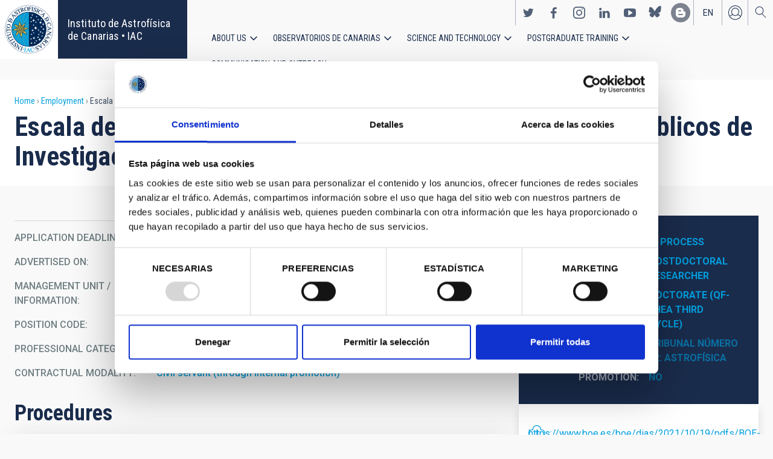

--- FILE ---
content_type: text/html; charset=UTF-8
request_url: https://iac.es/en/employment/escala-de-profesores-de-investigacion-de-los-organismos-publicos-de-investigacion-promocion-interna-ps-2021-095?overridden_route_name=entity.node.canonical&base_route_name=entity.node.canonical&page_manager_page=node_view&page_manager_page_variant=node_view-panels_variant-1&page_manager_page_variant_weight=8
body_size: 13050
content:
<!DOCTYPE html>
<html lang="en" dir="ltr" prefix="og: https://ogp.me/ns#" class="no-grid">
  <head>
    <meta charset="utf-8" />
<script type="text/javascript" id="Cookiebot" src="https://consent.cookiebot.com/uc.js" data-cbid="d9a33dcd-db5a-40ba-90e1-ea5800276d65" async="async"></script>
<script async src="https://www.googletagmanager.com/gtag/js?id=G-5G81CF0YXP"></script>
<script>window.dataLayer = window.dataLayer || [];function gtag(){dataLayer.push(arguments)};gtag("js", new Date());gtag("set", "developer_id.dMDhkMT", true);gtag("config", "G-5G81CF0YXP", {"groups":"default","page_placeholder":"PLACEHOLDER_page_location","allow_ad_personalization_signals":false});gtag("config", "UA-111288972-1", {"groups":"default","anonymize_ip":true,"page_placeholder":"PLACEHOLDER_page_path","allow_ad_personalization_signals":false});</script>
<meta name="description" content="Resolución de 8 de octubre de 2021, de la Subsecretaría, por la que se convoca proceso selectivo para ingreso, por el sistema de promoción interna, en la Escala de Profesores de Investigación de los Organismos Públicos de Investigación." />
<link rel="canonical" href="https://iac.es/en/employment/escala-de-profesores-de-investigacion-de-los-organismos-publicos-de-investigacion-promocion-interna-ps-2021-095" />
<meta property="og:site_name" content="Instituto de Astrofísica de Canarias • IAC" />
<meta property="og:url" content="https://iac.es/en/employment/escala-de-profesores-de-investigacion-de-los-organismos-publicos-de-investigacion-promocion-interna-ps-2021-095" />
<meta property="og:title" content="Escala de Profesores de Investigación de los Organismos Públicos de Investigación-Promoción Interna. PS-2021-095" />
<meta name="twitter:card" content="summary_large_image" />
<meta name="twitter:title" content="Escala de Profesores de Investigación de los Organismos Públicos de Investigación-Promoción Interna. PS-2021-095" />
<meta name="Generator" content="Drupal 10 (https://www.drupal.org); Commerce 2" />
<meta name="MobileOptimized" content="width" />
<meta name="HandheldFriendly" content="true" />
<meta name="viewport" content="width=device-width, initial-scale=1.0" />
<link rel="alternate" hreflang="en" href="https://iac.es/en/employment/escala-de-profesores-de-investigacion-de-los-organismos-publicos-de-investigacion-promocion-interna-ps-2021-095" />
<link rel="alternate" hreflang="es" href="https://iac.es/es/ofertas-de-trabajo/escala-de-profesores-de-investigacion-de-los-organismos-publicos-de-investigacion-promocion-interna-ps" />
<link rel="icon" href="/themes/custom/iac_venus/favicon.ico" type="image/vnd.microsoft.icon" />

    <title>Escala de Profesores de Investigación de los Organismos Públicos de Investigación-Promoción Interna. PS-2021-095 | Instituto de Astrofísica de Canarias • IAC</title>
    <link rel="stylesheet" media="all" href="/core/assets/vendor/jquery.ui/themes/base/core.css?t8v12g" />
<link rel="stylesheet" media="all" href="/core/assets/vendor/jquery.ui/themes/base/controlgroup.css?t8v12g" />
<link rel="stylesheet" media="all" href="/core/assets/vendor/jquery.ui/themes/base/checkboxradio.css?t8v12g" />
<link rel="stylesheet" media="all" href="/core/assets/vendor/jquery.ui/themes/base/resizable.css?t8v12g" />
<link rel="stylesheet" media="all" href="/core/assets/vendor/jquery.ui/themes/base/button.css?t8v12g" />
<link rel="stylesheet" media="all" href="/core/assets/vendor/jquery.ui/themes/base/dialog.css?t8v12g" />
<link rel="stylesheet" media="all" href="/themes/contrib/stable/css/core/components/progress.module.css?t8v12g" />
<link rel="stylesheet" media="all" href="/themes/contrib/stable/css/core/components/ajax-progress.module.css?t8v12g" />
<link rel="stylesheet" media="all" href="/themes/contrib/stable/css/system/components/align.module.css?t8v12g" />
<link rel="stylesheet" media="all" href="/themes/contrib/stable/css/system/components/fieldgroup.module.css?t8v12g" />
<link rel="stylesheet" media="all" href="/themes/contrib/stable/css/system/components/container-inline.module.css?t8v12g" />
<link rel="stylesheet" media="all" href="/themes/contrib/stable/css/system/components/clearfix.module.css?t8v12g" />
<link rel="stylesheet" media="all" href="/themes/contrib/stable/css/system/components/details.module.css?t8v12g" />
<link rel="stylesheet" media="all" href="/themes/contrib/stable/css/system/components/hidden.module.css?t8v12g" />
<link rel="stylesheet" media="all" href="/themes/contrib/stable/css/system/components/item-list.module.css?t8v12g" />
<link rel="stylesheet" media="all" href="/themes/contrib/stable/css/system/components/js.module.css?t8v12g" />
<link rel="stylesheet" media="all" href="/themes/contrib/stable/css/system/components/nowrap.module.css?t8v12g" />
<link rel="stylesheet" media="all" href="/themes/contrib/stable/css/system/components/position-container.module.css?t8v12g" />
<link rel="stylesheet" media="all" href="/themes/contrib/stable/css/system/components/reset-appearance.module.css?t8v12g" />
<link rel="stylesheet" media="all" href="/themes/contrib/stable/css/system/components/resize.module.css?t8v12g" />
<link rel="stylesheet" media="all" href="/themes/contrib/stable/css/system/components/system-status-counter.css?t8v12g" />
<link rel="stylesheet" media="all" href="/themes/contrib/stable/css/system/components/system-status-report-counters.css?t8v12g" />
<link rel="stylesheet" media="all" href="/themes/contrib/stable/css/system/components/system-status-report-general-info.css?t8v12g" />
<link rel="stylesheet" media="all" href="/themes/contrib/stable/css/system/components/tablesort.module.css?t8v12g" />
<link rel="stylesheet" media="all" href="/modules/contrib/chosen/css/chosen-drupal.css?t8v12g" />
<link rel="stylesheet" media="all" href="/core/modules/ckeditor5/css/ckeditor5.dialog.fix.css?t8v12g" />
<link rel="stylesheet" media="all" href="/themes/contrib/stable/css/views/views.module.css?t8v12g" />
<link rel="stylesheet" media="all" href="/core/assets/vendor/jquery.ui/themes/base/theme.css?t8v12g" />
<link rel="stylesheet" media="all" href="/modules/contrib/cookiebot/css/cookiebot.css?t8v12g" />
<link rel="stylesheet" media="all" href="/modules/contrib/flag/css/flag-link-ajax.css?t8v12g" />
<link rel="stylesheet" media="all" href="/modules/contrib/paragraphs/css/paragraphs.unpublished.css?t8v12g" />
<link rel="stylesheet" media="all" href="/themes/contrib/classy/css/components/action-links.css?t8v12g" />
<link rel="stylesheet" media="all" href="/themes/contrib/classy/css/components/breadcrumb.css?t8v12g" />
<link rel="stylesheet" media="all" href="/themes/contrib/classy/css/components/button.css?t8v12g" />
<link rel="stylesheet" media="all" href="/themes/contrib/classy/css/components/collapse-processed.css?t8v12g" />
<link rel="stylesheet" media="all" href="/themes/contrib/classy/css/components/container-inline.css?t8v12g" />
<link rel="stylesheet" media="all" href="/themes/contrib/classy/css/components/details.css?t8v12g" />
<link rel="stylesheet" media="all" href="/themes/contrib/classy/css/components/exposed-filters.css?t8v12g" />
<link rel="stylesheet" media="all" href="/themes/contrib/classy/css/components/field.css?t8v12g" />
<link rel="stylesheet" media="all" href="/themes/contrib/classy/css/components/form.css?t8v12g" />
<link rel="stylesheet" media="all" href="/themes/contrib/classy/css/components/icons.css?t8v12g" />
<link rel="stylesheet" media="all" href="/themes/contrib/classy/css/components/inline-form.css?t8v12g" />
<link rel="stylesheet" media="all" href="/themes/contrib/classy/css/components/item-list.css?t8v12g" />
<link rel="stylesheet" media="all" href="/themes/contrib/classy/css/components/link.css?t8v12g" />
<link rel="stylesheet" media="all" href="/themes/contrib/classy/css/components/links.css?t8v12g" />
<link rel="stylesheet" media="all" href="/themes/contrib/classy/css/components/menu.css?t8v12g" />
<link rel="stylesheet" media="all" href="/themes/contrib/classy/css/components/more-link.css?t8v12g" />
<link rel="stylesheet" media="all" href="/themes/contrib/classy/css/components/pager.css?t8v12g" />
<link rel="stylesheet" media="all" href="/themes/contrib/classy/css/components/tabledrag.css?t8v12g" />
<link rel="stylesheet" media="all" href="/themes/contrib/classy/css/components/tableselect.css?t8v12g" />
<link rel="stylesheet" media="all" href="/themes/contrib/classy/css/components/tablesort.css?t8v12g" />
<link rel="stylesheet" media="all" href="/themes/contrib/classy/css/components/tabs.css?t8v12g" />
<link rel="stylesheet" media="all" href="/themes/contrib/classy/css/components/textarea.css?t8v12g" />
<link rel="stylesheet" media="all" href="/themes/contrib/classy/css/components/ui-dialog.css?t8v12g" />
<link rel="stylesheet" media="all" href="/themes/contrib/classy/css/components/file.css?t8v12g" />
<link rel="stylesheet" media="all" href="/themes/contrib/classy/css/components/messages.css?t8v12g" />
<link rel="stylesheet" media="all" href="/themes/contrib/classy/css/components/node.css?t8v12g" />
<link rel="stylesheet" media="all" href="/themes/contrib/classy/css/components/progress.css?t8v12g" />
<link rel="stylesheet" media="all" href="/themes/contrib/classy/css/components/dialog.css?t8v12g" />
<link rel="stylesheet" media="all" href="/themes/custom/iac_venus/css/library/chosen.min.css?t8v12g" />
<link rel="stylesheet" media="all" href="/themes/custom/iac_venus/css/main.css?t8v12g" />

    <script src="/core/assets/vendor/modernizr/modernizr.min.js?v=3.11.7"></script>

  </head>
  <body class="layout-no-sidebars page-node-199046 path-node page-node-type-job">
        <a href="#main-content" class="visually-hidden focusable skip-link">
      Skip to main content
    </a>
    
      <div class="dialog-off-canvas-main-canvas" data-off-canvas-main-canvas>
    <div class="layout-container">
          <div class="region region-highlighted">
    <div data-drupal-messages-fallback class="hidden"></div>

  </div>

  
  
  <header class="header" aria-label="Site header">

    
        <div class="site-header">

            <div class="site-header-left">
          <div class="region region-header">
    <div id="block-iac-venus-branding" class="clearfix block block-system block-system-branding-block">
  
    
       <h1>
    <a href="/en" title="Home" rel="home" class="site-logo">
      <img src="/themes/custom/iac_venus/logo.svg" alt="Instituto de Astrofísica de Canarias • IAC" />
    </a>
   </h1>
        <div class="site-name">
      <a href="/en" title="Home" rel="home">Instituto de Astrofísica de Canarias • IAC</a>
    </div>
    </div>

  </div>

      </div>
      
            <div class="site-header-right">

                    <div class="region region-header-actions">
    <div id="block-nextmaintenance" class="block-content-type-basic block--view-mode-full block block-block-content block-block-content551623e1-433d-48da-8fd2-172412667ce6">
  
    
      
  </div>
<div id="block-generalsocialnetworks" class="show block block-iac-general block-social-networks-block">
  
    
      <div class="item-list"><ul class="social-networks"><li><a href="https://twitter.com/IAC_Astrofisica" class="twitter" target="_blank">https://twitter.com/IAC_Astrofisica</a></li><li><a href="https://www.facebook.com/InstitutodeAstrofisicadeCanarias" class="facebook" target="_blank">https://www.facebook.com/InstitutodeAstrofisicadeCanarias</a></li><li><a href="https://www.instagram.com/iac_astrofisica/" class="instagram" target="_blank">https://www.instagram.com/iac_astrofisica/</a></li><li><a href="https://www.linkedin.com/company/instituto-de-astrof-sica-de-canarias" class="linkedin" target="_blank">https://www.linkedin.com/company/instituto-de-astrof-sica-de-canarias</a></li><li><a href="https://www.youtube.com/user/IACvideos" class="youtube" target="_blank">https://www.youtube.com/user/IACvideos</a></li><li><a href="https://bsky.app/profile/iacastrofisica.bsky.social" class="bluesky" target="_blank">https://bsky.app/profile/iacastrofisica.bsky.social</a></li><li><a href="https://www.iac.es/es/blog/vialactea" class="blog" target="_blank">https://www.iac.es/es/blog/vialactea</a></li></ul></div>
  </div>
<div class="language-switcher-language-url block block-language block-language-blocklanguage-interface" id="block-languageswitcher" role="navigation">
  
    
      <ul data-block="block-languageswitcher"><li hreflang="en" data-drupal-link-query="{&quot;base_route_name&quot;:&quot;entity.node.canonical&quot;,&quot;overridden_route_name&quot;:&quot;entity.node.canonical&quot;,&quot;page_manager_page&quot;:&quot;node_view&quot;,&quot;page_manager_page_variant&quot;:&quot;node_view-panels_variant-1&quot;,&quot;page_manager_page_variant_weight&quot;:&quot;8&quot;}" data-drupal-link-system-path="node/199046" class="en is-active" aria-current="page"><a href="/en/employment/escala-de-profesores-de-investigacion-de-los-organismos-publicos-de-investigacion-promocion-interna-ps-2021-095?base_route_name=entity.node.canonical&amp;overridden_route_name=entity.node.canonical&amp;page_manager_page=node_view&amp;page_manager_page_variant=node_view-panels_variant-1&amp;page_manager_page_variant_weight=8" class="language-link is-active" hreflang="en" data-drupal-link-query="{&quot;base_route_name&quot;:&quot;entity.node.canonical&quot;,&quot;overridden_route_name&quot;:&quot;entity.node.canonical&quot;,&quot;page_manager_page&quot;:&quot;node_view&quot;,&quot;page_manager_page_variant&quot;:&quot;node_view-panels_variant-1&quot;,&quot;page_manager_page_variant_weight&quot;:&quot;8&quot;}" data-drupal-link-system-path="node/199046" aria-current="page">en</a></li><li hreflang="es" data-drupal-link-query="{&quot;base_route_name&quot;:&quot;entity.node.canonical&quot;,&quot;overridden_route_name&quot;:&quot;entity.node.canonical&quot;,&quot;page_manager_page&quot;:&quot;node_view&quot;,&quot;page_manager_page_variant&quot;:&quot;node_view-panels_variant-1&quot;,&quot;page_manager_page_variant_weight&quot;:&quot;8&quot;}" data-drupal-link-system-path="node/199046" class="es"><a href="/es/ofertas-de-trabajo/escala-de-profesores-de-investigacion-de-los-organismos-publicos-de-investigacion-promocion-interna-ps?base_route_name=entity.node.canonical&amp;overridden_route_name=entity.node.canonical&amp;page_manager_page=node_view&amp;page_manager_page_variant=node_view-panels_variant-1&amp;page_manager_page_variant_weight=8" class="language-link" hreflang="es" data-drupal-link-query="{&quot;base_route_name&quot;:&quot;entity.node.canonical&quot;,&quot;overridden_route_name&quot;:&quot;entity.node.canonical&quot;,&quot;page_manager_page&quot;:&quot;node_view&quot;,&quot;page_manager_page_variant&quot;:&quot;node_view-panels_variant-1&quot;,&quot;page_manager_page_variant_weight&quot;:&quot;8&quot;}" data-drupal-link-system-path="node/199046">es</a></li></ul>
  </div>
<nav role="navigation" aria-labelledby="block-useraccount-menu" id="block-useraccount" class="block block-menu navigation menu--account">
      
  <h2 id="block-useraccount-menu">User account</h2>
  

        
              <ul data-block="block-useraccount" class="clearfix menu">
                    <li class="menu-item">
        <a href="/en/user/login" data-drupal-link-system-path="user/login">Log in</a>
              </li>
        </ul>
  


  </nav>
<div id="block-searchicon" class="block-content-type-basic block--view-mode-full block block-block-content block-block-contenta413e773-3888-4640-b90b-08fc50288f48">
  
    
      
                        <div class="clearfix text-formatted field field--name-body field--type-text-with-summary field--label-hidden field__item"><span class="search-icon"></span></div>
            
  </div>
<div id="block-burgermenu" class="block-content-type-basic block--view-mode-full block block-block-content block-block-content0eeb37c5-227f-4428-a630-6eb028d960ca">
  
    
      
                        <div class="clearfix text-formatted field field--name-body field--type-text-with-summary field--label-hidden field__item"><span class="burger-icon"></span></div>
            
  </div>

  </div>

        
                    <div class="region region-secondary-menu">
    <nav role="navigation" aria-labelledby="block-useraccount-menu-mobile-menu" id="block-useraccount-menu-mobile" class="block block-menu navigation menu--account">
      
  <h2 id="block-useraccount-menu-mobile-menu">Mobile: user account menu</h2>
  

        
              <ul data-block="block-useraccount-menu-mobile" class="clearfix menu">
                    <li class="menu-item">
        <a href="/en/user/login" data-drupal-link-system-path="user/login">Log in</a>
              </li>
        </ul>
  


  </nav>
<div class="language-switcher-language-url block block-language block-language-blocklanguage-interface" id="block-languageswitcher-mobile" role="navigation">
  
    
      <ul data-block="block-languageswitcher-mobile"><li hreflang="en" data-drupal-link-query="{&quot;base_route_name&quot;:&quot;entity.node.canonical&quot;,&quot;overridden_route_name&quot;:&quot;entity.node.canonical&quot;,&quot;page_manager_page&quot;:&quot;node_view&quot;,&quot;page_manager_page_variant&quot;:&quot;node_view-panels_variant-1&quot;,&quot;page_manager_page_variant_weight&quot;:&quot;8&quot;}" data-drupal-link-system-path="node/199046" class="en is-active" aria-current="page"><a href="/en/employment/escala-de-profesores-de-investigacion-de-los-organismos-publicos-de-investigacion-promocion-interna-ps-2021-095?base_route_name=entity.node.canonical&amp;overridden_route_name=entity.node.canonical&amp;page_manager_page=node_view&amp;page_manager_page_variant=node_view-panels_variant-1&amp;page_manager_page_variant_weight=8" class="language-link is-active" hreflang="en" data-drupal-link-query="{&quot;base_route_name&quot;:&quot;entity.node.canonical&quot;,&quot;overridden_route_name&quot;:&quot;entity.node.canonical&quot;,&quot;page_manager_page&quot;:&quot;node_view&quot;,&quot;page_manager_page_variant&quot;:&quot;node_view-panels_variant-1&quot;,&quot;page_manager_page_variant_weight&quot;:&quot;8&quot;}" data-drupal-link-system-path="node/199046" aria-current="page">en</a></li><li hreflang="es" data-drupal-link-query="{&quot;base_route_name&quot;:&quot;entity.node.canonical&quot;,&quot;overridden_route_name&quot;:&quot;entity.node.canonical&quot;,&quot;page_manager_page&quot;:&quot;node_view&quot;,&quot;page_manager_page_variant&quot;:&quot;node_view-panels_variant-1&quot;,&quot;page_manager_page_variant_weight&quot;:&quot;8&quot;}" data-drupal-link-system-path="node/199046" class="es"><a href="/es/ofertas-de-trabajo/escala-de-profesores-de-investigacion-de-los-organismos-publicos-de-investigacion-promocion-interna-ps?base_route_name=entity.node.canonical&amp;overridden_route_name=entity.node.canonical&amp;page_manager_page=node_view&amp;page_manager_page_variant=node_view-panels_variant-1&amp;page_manager_page_variant_weight=8" class="language-link" hreflang="es" data-drupal-link-query="{&quot;base_route_name&quot;:&quot;entity.node.canonical&quot;,&quot;overridden_route_name&quot;:&quot;entity.node.canonical&quot;,&quot;page_manager_page&quot;:&quot;node_view&quot;,&quot;page_manager_page_variant&quot;:&quot;node_view-panels_variant-1&quot;,&quot;page_manager_page_variant_weight&quot;:&quot;8&quot;}" data-drupal-link-system-path="node/199046">es</a></li></ul>
  </div>
<nav role="navigation" aria-labelledby="block-iac-venus-main-menu-menu" id="block-iac-venus-main-menu" class="block block-menu navigation menu--main">
            
  <h2 class="visually-hidden" id="block-iac-venus-main-menu-menu">Main navigation</h2>
  

        
              <ul data-block="block-iac-venus-main-menu" class="clearfix menu">
                    <li class="menu-item menu-item--expanded">
        <a href="/en/about-us" data-drupal-link-system-path="about-us">About us</a>
                                <ul class="menu">
                    <li class="menu-item">
        <a href="/en/about-us" data-drupal-link-system-path="about-us">About us</a>
              </li>
                <li class="menu-item">
        <a href="/en/about-us/history" data-drupal-link-system-path="about-us/history">History</a>
              </li>
                <li class="menu-item">
        <a href="/en/about-us/organigram" data-drupal-link-system-path="about-us/organigram">Organigram</a>
              </li>
                <li class="menu-item">
        <a href="/en/about-us/scientific-advisory-committee" title="Scientific Advisory Committee" data-drupal-link-system-path="about-us/scientific-advisory-committee">Scientific Advisory Committee</a>
              </li>
                <li class="menu-item">
        <a href="/en/about-us/list-of-personnel" data-drupal-link-system-path="about-us/list-of-personnel">List of personnel</a>
              </li>
                <li class="menu-item">
        <a href="/en/about-us/employment" data-drupal-link-system-path="about-us/employment">Employment</a>
              </li>
                <li class="menu-item">
        <a href="/en/about-us/cooperation-agreements" target="_self" data-drupal-link-system-path="about-us/cooperation-agreements">Cooperation agreements</a>
              </li>
                <li class="menu-item">
        <a href="/en/about-us/annual-reports" data-drupal-link-system-path="about-us/annual-reports">Annual reports</a>
              </li>
        </ul>
  
              </li>
                <li class="menu-item menu-item--expanded">
        <a href="/en/observatorios-de-canarias" data-drupal-link-system-path="observatorios-de-canarias">Observatorios de Canarias</a>
                                <ul class="menu">
                    <li class="menu-item">
        <a href="/en/observatorios-de-canarias" data-drupal-link-system-path="observatorios-de-canarias">Observatorios de Canarias</a>
              </li>
                <li class="menu-item menu-item--collapsed">
        <a href="/en/observatorios-de-canarias/teide-observatory?page_manager_page_variant_weight=-5&amp;overridden_route_name=entity.taxonomy_term.canonical&amp;base_route_name=entity.taxonomy_term.canonical&amp;page_manager_page=taxonomy_term&amp;page_manager_page_variant=taxonomy_term-panels_variant-1" data-drupal-link-system-path="taxonomy/term/9">Teide Observatory</a>
              </li>
                <li class="menu-item menu-item--collapsed">
        <a href="/en/observatorios-de-canarias/roque-de-los-muchachos-observatory?page_manager_page_variant_weight=-5&amp;overridden_route_name=entity.taxonomy_term.canonical&amp;base_route_name=entity.taxonomy_term.canonical&amp;page_manager_page=taxonomy_term&amp;page_manager_page_variant=taxonomy_term-panels_variant-1" data-drupal-link-system-path="taxonomy/term/10">Roque de los Muchachos Observatory</a>
              </li>
                <li class="menu-item menu-item--collapsed">
        <a href="/en/observatorios-de-canarias/sky-quality" data-drupal-link-system-path="observatorios-de-canarias/sky-quality">Sky quality</a>
              </li>
                <li class="menu-item menu-item--collapsed">
        <a href="/en/observatorios-de-canarias/sky-protection" data-drupal-link-system-path="observatorios-de-canarias/sky-protection">Sky protection</a>
              </li>
                <li class="menu-item menu-item--collapsed">
        <a href="/en/observatorios-de-canarias/observing-time" data-drupal-link-system-path="observatorios-de-canarias/observing-time">Observing Time</a>
              </li>
                <li class="menu-item menu-item--collapsed">
        <a href="/en/observatorios-de-canarias/international-scientific-committee" target="_self" data-drupal-link-system-path="observatorios-de-canarias/international-scientific-committee">International Scientific Committee (CCI)</a>
              </li>
        </ul>
  
              </li>
                <li class="menu-item menu-item--expanded">
        <a href="/en/science-and-technology" data-drupal-link-system-path="science-and-technology">Science and Technology</a>
                                <ul class="menu">
                    <li class="menu-item">
        <a href="/en/science-and-technology" data-drupal-link-system-path="science-and-technology">Science and Technology</a>
              </li>
                <li class="menu-item menu-item--collapsed">
        <a href="/en/science-and-technology/astrophysical-research" data-drupal-link-system-path="science-and-technology/astrophysical-research">Astrophysical research</a>
              </li>
                <li class="menu-item menu-item--collapsed">
        <a href="/en/science-and-technology/astrophysical-instrumentation" target="_self" data-drupal-link-system-path="science-and-technology/astrophysical-instrumentation">Astrophysical instrumentation</a>
              </li>
                <li class="menu-item">
        <a href="/en/project" title="Astrophysical projects" data-drupal-link-system-path="projects">Astrophysical projects</a>
              </li>
                <li class="menu-item menu-item--collapsed">
        <a href="/en/science-and-technology/conferences-and-talks" target="_self" data-drupal-link-system-path="science-and-technology/conferences-and-talks">Conferences and talks</a>
              </li>
                <li class="menu-item">
        <a href="/en/science-and-technology/publications" target="_self" data-drupal-link-system-path="science-and-technology/publications">Publications</a>
              </li>
                <li class="menu-item menu-item--collapsed">
        <a href="/en/science-and-technology/technology-transfer-iactec" data-drupal-link-system-path="science-and-technology/technology-transfer-iactec">Technology Transfer: IACTEC</a>
              </li>
                <li class="menu-item menu-item--collapsed">
        <a href="/en/science-and-technology/technology" target="_self" data-drupal-link-system-path="science-and-technology/technology">Technology</a>
              </li>
                <li class="menu-item">
        <a href="/en/science-and-technology/early-career-programme" data-drupal-link-system-path="science-and-technology/early-career-programme">IAC Early-career visitor programme</a>
              </li>
        </ul>
  
              </li>
                <li class="menu-item menu-item--expanded">
        <a href="/en/postgraduate-training" data-drupal-link-system-path="postgraduate-training">Postgraduate Training</a>
                                <ul class="menu">
                    <li class="menu-item">
        <a href="/en/postgraduate-training" data-drupal-link-system-path="postgraduate-training">Postgraduate Training</a>
              </li>
                <li class="menu-item">
        <a href="/en/postgraduate-training/master-degree" target="_self" data-drupal-link-system-path="postgraduate-training/master-degree">Master&#039;s degree</a>
              </li>
                <li class="menu-item">
        <a href="/en/postgraduate-training/doctorate" data-drupal-link-system-path="postgraduate-training/doctorate">Doctorate</a>
              </li>
                <li class="menu-item">
        <a href="/en/postgraduate-training/grants" target="_self" data-drupal-link-system-path="postgraduate-training/grants">Grants</a>
              </li>
                <li class="menu-item">
        <a href="/en/postgraduate-training/internships" title="Postgraduate and training: Internships" data-drupal-link-system-path="postgraduate-training/internships">Internships</a>
              </li>
                <li class="menu-item">
        <a href="/en/postgraduate-training/summer-and-winter-schools" data-drupal-link-system-path="postgraduate-training/summer-and-winter-schools">Summer and Winter Schools</a>
              </li>
                <li class="menu-item">
        <a href="/en/postgraduate-training/astrophysics-department" data-drupal-link-system-path="postgraduate-training/astrophysics-department">Astrophysics Department</a>
              </li>
        </ul>
  
              </li>
                <li class="menu-item menu-item--expanded">
        <a href="/en/outreach" data-drupal-link-system-path="outreach">Communication and Outreach</a>
                                <ul class="menu">
                    <li class="menu-item">
        <a href="/en/outreach" data-drupal-link-system-path="outreach">Communication and Outreach</a>
              </li>
                <li class="menu-item">
        <a href="/en/outreach/news" data-drupal-link-system-path="outreach/news">News</a>
              </li>
                <li class="menu-item">
        <a href="/en/outreach/projects-and-activities" data-drupal-link-system-path="outreach/projects-and-activities">Projects and activities</a>
              </li>
                <li class="menu-item menu-item--collapsed">
        <a href="/en/outreach/multimedia-gallery" data-drupal-link-system-path="outreach/multimedia-gallery">Multimedia gallery</a>
              </li>
                <li class="menu-item menu-item--collapsed">
        <a href="/en/outreach/iac-publishing" data-drupal-link-system-path="outreach/iac-publishing">IAC publishing</a>
              </li>
                <li class="menu-item">
        <a href="/en/outreach/educational-resources" data-drupal-link-system-path="outreach/educational-resources">Educational resources</a>
              </li>
                <li class="menu-item">
        <a href="/en/outreach/visits" data-drupal-link-system-path="outreach/visits">Visits</a>
              </li>
                <li class="menu-item">
        <a href="/en/outreach/attention-to-the-media" data-drupal-link-system-path="outreach/attention-to-the-media">Attention to the media</a>
              </li>
        </ul>
  
              </li>
        </ul>
  


  </nav>
<div id="block-socialnetworks-mobile" class="block block-iac-general block-social-networks-block">
  
    
      <div class="item-list"><ul class="social-networks"><li><a href="https://twitter.com/IAC_Astrofisica" class="twitter" target="_blank">https://twitter.com/IAC_Astrofisica</a></li><li><a href="https://www.facebook.com/InstitutodeAstrofisicadeCanarias" class="facebook" target="_blank">https://www.facebook.com/InstitutodeAstrofisicadeCanarias</a></li><li><a href="https://www.instagram.com/iac_astrofisica/" class="instagram" target="_blank">https://www.instagram.com/iac_astrofisica/</a></li><li><a href="https://www.linkedin.com/company/instituto-de-astrof-sica-de-canarias" class="linkedin" target="_blank">https://www.linkedin.com/company/instituto-de-astrof-sica-de-canarias</a></li><li><a href="https://www.youtube.com/user/IACvideos" class="youtube" target="_blank">https://www.youtube.com/user/IACvideos</a></li><li><a href="https://bsky.app/profile/iacastrofisica.bsky.social" class="bluesky" target="_blank">https://bsky.app/profile/iacastrofisica.bsky.social</a></li><li><a href="https://www.iac.es/es/blog/vialactea" class="blog" target="_blank">https://www.iac.es/es/blog/vialactea</a></li></ul></div>
  </div>

  </div>

        
      </div>
          </div>

                <div class="region region-searcher">
    <div class="views-exposed-form block block-views block-views-exposed-filter-blocksearch-solr-search-solr-page" data-drupal-selector="views-exposed-form-search-solr-search-solr-page" id="block-exposedformsearch-solrsearch-solr-page-3">
  
    
      <form data-block="block-exposedformsearch-solrsearch-solr-page-3" action="/en/search" method="get" id="views-exposed-form-search-solr-search-solr-page" accept-charset="UTF-8">
  <div class="form--inline clearfix">
  <div class="js-form-item form-item js-form-type-textfield form-type-textfield js-form-item-search form-item-search">
      <label for="edit-search">Search</label>
        <input data-drupal-selector="edit-search" type="text" id="edit-search" name="search" value="" size="30" maxlength="128" class="form-text" />

        </div>
<div class="js-form-item form-item js-form-type-select form-type-select js-form-item-tdc-type form-item-tdc-type">
      <label for="edit-tdc-type--2">Content</label>
        <select data-drupal-selector="edit-tdc-type" id="edit-tdc-type--2" name="tdc_type" class="form-select"><option value="" selected="selected">- Any -</option><option value="agreement">Agreement</option><option value="blog">Blog</option><option value="conference">Conference</option><option value="document">Document</option><option value="job">Employment</option><option value="event">Event</option><option value="subsidy">Grant</option><option value="image">Image</option><option value="installation">Installation</option><option value="news">News</option><option value="project">Project</option><option value="publication">Publication</option><option value="talk">Talk</option><option value="video">Video</option></select>
        </div>
<div class="js-form-item form-item js-form-type-select form-type-select js-form-item-sort-by form-item-sort-by">
      <label for="edit-sort-by">Sort by</label>
        <select data-drupal-selector="edit-sort-by" id="edit-sort-by" name="sort_by" class="form-select"><option value="search_api_relevance" selected="selected">Relevance</option><option value="created">Date</option><option value="title">Title</option></select>
        </div>
<div class="js-form-item form-item js-form-type-select form-type-select js-form-item-sort-order form-item-sort-order">
      <label for="edit-sort-order">Order</label>
        <select data-drupal-selector="edit-sort-order" id="edit-sort-order" name="sort_order" class="form-select"><option value="ASC">Asc</option><option value="DESC" selected="selected">Desc</option></select>
        </div>
<div class="js-form-item form-item js-form-type-select form-type-select js-form-item-items-per-page form-item-items-per-page">
      <label for="edit-items-per-page">Items per page</label>
        <select data-drupal-selector="edit-items-per-page" id="edit-items-per-page" name="items_per_page" class="form-select"><option value="30" selected="selected">30</option><option value="60">60</option><option value="90">90</option></select>
        </div>
<div data-drupal-selector="edit-actions" class="form-actions js-form-wrapper form-wrapper" id="edit-actions"><input data-drupal-selector="edit-submit-search-solr" type="submit" id="edit-submit-search-solr" value="Search" class="button js-form-submit form-submit" />
</div>

</div>

</form>

  </div>

  </div>

    
  </header>
  

  
        <div class="region region-breadcrumb">
    <div id="block-iac-venus-breadcrumbs" class="block block-system block-system-breadcrumb-block">
  
    
        <nav class="breadcrumb" role="navigation" aria-labelledby="system-breadcrumb">
    <h2 id="system-breadcrumb" class="visually-hidden">Breadcrumb</h2>
    <ol>
          <li>
                  <a href="/en">Home</a>
              </li>
          <li>
                  <a href="/en/employment">Employment</a>
              </li>
          <li>
                  Escala de Profesores de Investigación de los Organismos Públicos de Investigación-Promoción Interna. PS-2021-095
              </li>
        </ol>
  </nav>

  </div>
<div id="block-iac-venus-page-title" class="block block-core block-page-title-block">
  
    
      
  <h1 class="page-title">Escala de Profesores de Investigación de los Organismos Públicos de Investigación-Promoción Interna. PS-2021-095</h1>


  </div>

  </div>

  
  
  
  <main>
    <a id="main-content" tabindex="-1"></a>    <div class="layout-wrapper">
      <div class="layout-content">
          <div class="region region-content">
    <div id="block-iac-venus-content" class="block block-system block-system-main-block">
  
    
      <div class="flex-layout">
      <div class="region-content-wrapper">
    <div class="region-content">
              <div class="block-region-main"><div class="block--view-mode-default block block-ctools block-entity-viewnode">
  
    
      
<article data-history-node-id="199046" class="node node--type-job node--view-mode-default">

  
    

  
  <div class="node__content">
    
<div  class="wrapper-content">
    
<div  class="wrapper-actions">
    
  </div>
<div  class="wrapper-details">
    
    <div class="field field--name-field-shared-date field--type-datetime field--label-inline">
        <div class="field__label">Application deadline</div>
                                    <div class="field__item"><time datetime="2021-11-17T12:00:00Z" class="datetime">11/17/2021</time>
</div>
                            </div>

    <div class="field field--name-field-shared-datetime field--type-datetime field--label-inline">
        <div class="field__label">Advertised on</div>
                                    <div class="field__item"><time datetime="2021-10-19T10:25:17Z" class="datetime">10/19/2021</time>
</div>
                            </div>

    <div class="field field--name-field-shared-organizational-unit field--type-entity-reference field--label-inline">
        <div class="field__label">Management unit / information</div>
                <div class="field__items">
                                        <div class="field__item"><div id="taxonomy-term-6924" class="taxonomy-term vocabulary-organizational-unit">
  
    
  <div class="content">
    
                        <div class="field field--name-name field--type-string field--label-hidden field__item"><a href="/en/organizational-unit/human-resources" hreflang="en">HUMAN RESOURCES</a></div>
            
                        <div class="field field--name-field-shared-email field--type-email field--label-hidden field__item"><span class="spamspan"><span class="u">rrhh</span> [at] <span class="d">iac.es</span></span></div>
            
  </div>
</div>
</div>
                                </div>
            </div>

    <div class="field field--name-field-job-code-ref field--type-string field--label-inline">
        <div class="field__label">Position code</div>
                                    <div class="field__item">PS-2021-095</div>
                            </div>

    <div class="field field--name-field-job-category field--type-entity-reference field--label-inline">
        <div class="field__label">Professional category</div>
                                    <div class="field__item"><a href="/en/job-professional-category/opis-research-professor" hreflang="en">OPIS Research professor</a></div>
                            </div>

    <div class="field field--name-field-job-contractual-modality field--type-entity-reference field--label-inline">
        <div class="field__label">Contractual modality</div>
                                    <div class="field__item"><a href="/en/job-contractual-modality/civil-servant-through-internal-promotion" hreflang="en">Civil servant (through internal promotion)</a></div>
                            </div>

  </div>
<div  class="wrapper-body">
    
    <div class="field field--name-field-job-procedure field--type-entity-reference-revisions field--label-above">
        <div class="field__label">Procedures</div>
                <div class="field__items">
                                        <div class="field__item">  <div class="paragraph paragraph--type--job-procedure paragraph--view-mode--default">
          
                        <div class="field field--name-field-shared-document field--type-entity-reference field--label-hidden field__item">
<article data-history-node-id="216994" class="node node--type-document node--view-mode-minimal">

  
    

  
  <div class="node__content">
    
                        <div class="field field--name-field-shared-file field--type-file field--label-hidden field__item">
<span class="file file--mime-application-pdf"> <a href="/system/files/documents/2023-04/NOMBRAMIENTOS_BOE-A-2023-8596.pdf" type="application/pdf" title="NOMBRAMIENTOS_BOE-A-2023-8596.pdf" target="_blank">PS-2021-095 NOMBRAMIENTO APROBADOS</a></span>
</div>
            
  </div>

</article>
</div>
            
    <div class="field field--name-field-shared-published-at field--type-datetime field--label-inline">
        <div class="field__label">Published at</div>
                                    <div class="field__item"><time datetime="2023-04-05T12:00:00Z" class="datetime">04/05/2023</time>
</div>
                            </div>

      </div>
</div>
                            <div class="field__item">  <div class="paragraph paragraph--type--job-procedure paragraph--view-mode--default">
          
                        <div class="field field--name-field-shared-document field--type-entity-reference field--label-hidden field__item">
<article data-history-node-id="204109" class="node node--type-document node--view-mode-minimal">

  
    

  
  <div class="node__content">
    
                        <div class="field field--name-field-shared-file field--type-file field--label-hidden field__item">
<span class="file file--mime-application-pdf"> <a href="/system/files/documents/2022-09/report_Resol_Aprob_PI_PI_19-20.pdf" type="application/pdf" title="report_Resol_Aprob_PI_PI_19-20.pdf" target="_blank">PS-2021-095-RESOLUCIÓN LISTA DE APROBADOS</a></span>
</div>
            
  </div>

</article>
</div>
            
    <div class="field field--name-field-shared-published-at field--type-datetime field--label-inline">
        <div class="field__label">Published at</div>
                                    <div class="field__item"><time datetime="2022-09-12T12:00:00Z" class="datetime">09/12/2022</time>
</div>
                            </div>

    <div class="field field--name-field-shared-deadline field--type-datetime field--label-inline">
        <div class="field__label">Complaint deadline</div>
                                    <div class="field__item"><time datetime="2022-10-11T12:00:00Z" class="datetime">10/11/2022</time>
</div>
                            </div>

      </div>
</div>
                            <div class="field__item">  <div class="paragraph paragraph--type--job-procedure paragraph--view-mode--default">
          
                        <div class="field field--name-field-shared-document field--type-entity-reference field--label-hidden field__item">
<article data-history-node-id="204107" class="node node--type-document node--view-mode-minimal">

  
    

  
  <div class="node__content">
    
                        <div class="field field--name-field-shared-file field--type-file field--label-hidden field__item">
<span class="file file--mime-application-pdf"> <a href="/system/files/documents/2022-09/BOE-APROBADOS.pdf" type="application/pdf" title="BOE-APROBADOS.pdf" target="_blank">PS-2021-095-BOE-LISTA APROBADOS-PROFESOR INVESTIGADOR</a></span>
</div>
            
  </div>

</article>
</div>
            
    <div class="field field--name-field-shared-published-at field--type-datetime field--label-inline">
        <div class="field__label">Published at</div>
                                    <div class="field__item"><time datetime="2022-09-12T12:00:00Z" class="datetime">09/12/2022</time>
</div>
                            </div>

    <div class="field field--name-field-shared-deadline field--type-datetime field--label-inline">
        <div class="field__label">Complaint deadline</div>
                                    <div class="field__item"><time datetime="2022-10-11T12:00:00Z" class="datetime">10/11/2022</time>
</div>
                            </div>

      </div>
</div>
                            <div class="field__item">  <div class="paragraph paragraph--type--job-procedure paragraph--view-mode--default">
          
                        <div class="field field--name-field-shared-document field--type-entity-reference field--label-hidden field__item">
<article data-history-node-id="200730" class="node node--type-document node--view-mode-minimal">

  
    

  
  <div class="node__content">
    
                        <div class="field field--name-field-shared-file field--type-file field--label-hidden field__item">
<span class="file file--mime-application-pdf"> <a href="/system/files/documents/2022-02/9.%20LISTA%20DEF%20ADMITIDOS%20POR%20OPI%20PROF%20INV%20PI%201-21.pdf" type="application/pdf" title="9. LISTA DEF ADMITIDOS POR OPI PROF INV PI 1-21.pdf" target="_blank">PS-2021-095 LISTA DEFINITIVA DE ADMITIDOS</a></span>
</div>
            
  </div>

</article>
</div>
            
    <div class="field field--name-field-shared-published-at field--type-datetime field--label-inline">
        <div class="field__label">Published at</div>
                                    <div class="field__item"><time datetime="2022-02-11T12:00:00Z" class="datetime">02/11/2022</time>
</div>
                            </div>

      </div>
</div>
                            <div class="field__item">  <div class="paragraph paragraph--type--job-procedure paragraph--view-mode--default">
          
                        <div class="field field--name-field-shared-document field--type-entity-reference field--label-hidden field__item">
<article data-history-node-id="200729" class="node node--type-document node--view-mode-minimal">

  
    

  
  <div class="node__content">
    
                        <div class="field field--name-field-shared-file field--type-file field--label-hidden field__item">
<span class="file file--mime-application-pdf"> <a href="/system/files/documents/2022-02/8.%20Resoluci%C3%B3n%20%20DEF_PROF_INV_PI_19-20-F.pdf" type="application/pdf" title="8. Resolución  DEF_PROF_INV_PI_19-20-F.pdf" target="_blank">PS-2021-095 RESOLUCIÓN DEFINITIVA DE ADMITIDOS</a></span>
</div>
            
  </div>

</article>
</div>
            
    <div class="field field--name-field-shared-published-at field--type-datetime field--label-inline">
        <div class="field__label">Published at</div>
                                    <div class="field__item"><time datetime="2022-02-11T12:00:00Z" class="datetime">02/11/2022</time>
</div>
                            </div>

      </div>
</div>
                            <div class="field__item">  <div class="paragraph paragraph--type--job-procedure paragraph--view-mode--default">
          
                        <div class="field field--name-field-shared-document field--type-entity-reference field--label-hidden field__item">
<article data-history-node-id="200344" class="node node--type-document node--view-mode-minimal">

  
    

  
  <div class="node__content">
    
                        <div class="field field--name-field-shared-file field--type-file field--label-hidden field__item">
<span class="file file--mime-application-pdf"> <a href="/system/files/documents/2021-12/6.%20LISTAADM_Completa_0.pdf" type="application/pdf" title="6. LISTAADM_Completa_0.pdf" target="_blank">PS-2021-095-RELACIÓN PROVISIONAL DE ADMITIDOS</a></span>
</div>
            
  </div>

</article>
</div>
            
    <div class="field field--name-field-shared-published-at field--type-datetime field--label-inline">
        <div class="field__label">Published at</div>
                                    <div class="field__item"><time datetime="2021-12-20T12:00:00Z" class="datetime">12/20/2021</time>
</div>
                            </div>

    <div class="field field--name-field-shared-deadline field--type-datetime field--label-inline">
        <div class="field__label">Complaint deadline</div>
                                    <div class="field__item"><time datetime="2022-01-03T12:00:00Z" class="datetime">01/03/2022</time>
</div>
                            </div>

    <div class="field field--name-field-shared-merits field--type-datetime field--label-inline">
        <div class="field__label">Documents delivery deadline</div>
                                    <div class="field__item"><time datetime="2022-01-03T12:00:00Z" class="datetime">01/03/2022</time>
</div>
                            </div>

      </div>
</div>
                            <div class="field__item">  <div class="paragraph paragraph--type--job-procedure paragraph--view-mode--default">
          
                        <div class="field field--name-field-shared-document field--type-entity-reference field--label-hidden field__item">
<article data-history-node-id="200343" class="node node--type-document node--view-mode-minimal">

  
    

  
  <div class="node__content">
    
                        <div class="field field--name-field-shared-file field--type-file field--label-hidden field__item">
<span class="file file--mime-application-pdf"> <a href="/system/files/documents/2021-12/7.%20ResBOE-A-2021-20939.pdf" type="application/pdf" title="7. ResBOE-A-2021-20939.pdf" target="_blank">PS-2021-095-BOE-RESOLUCIÓN APROBACIÓN RELAC PROV DE ADM Y EXCL</a></span>
</div>
            
  </div>

</article>
</div>
            
    <div class="field field--name-field-shared-published-at field--type-datetime field--label-inline">
        <div class="field__label">Published at</div>
                                    <div class="field__item"><time datetime="2021-12-20T12:00:00Z" class="datetime">12/20/2021</time>
</div>
                            </div>

    <div class="field field--name-field-shared-deadline field--type-datetime field--label-inline">
        <div class="field__label">Complaint deadline</div>
                                    <div class="field__item"><time datetime="2022-01-03T12:00:00Z" class="datetime">01/03/2022</time>
</div>
                            </div>

    <div class="field field--name-field-shared-merits field--type-datetime field--label-inline">
        <div class="field__label">Documents delivery deadline</div>
                                    <div class="field__item"><time datetime="2022-01-03T12:00:00Z" class="datetime">01/03/2022</time>
</div>
                            </div>

      </div>
</div>
                                </div>
            </div>

    <div class="clearfix text-formatted field field--name-body field--type-text-with-summary field--label-above">
        <div class="field__label">Description</div>
                                    <div class="field__item"><p>Resolución de 8 de octubre de 2021, de la Subsecretaría, por la que se convoca proceso selectivo para ingreso, por el sistema de promoción interna, en la Escala de Profesores de Investigación de los Organismos Públicos de Investigación.</p></div>
                            </div>

    <div class="field field--name-field-job-main-tribunal field--type-entity-reference-revisions field--label-above">
        <div class="field__label">Selection tribunal</div>
                <div class="field__items">
                                        <div class="field__item">  <div class="paragraph paragraph--type--employment-tribunal paragraph--view-mode--default">
          
    <div class="field field--name-field-tribunal-president field--type-entity-reference-revisions field--label-inline">
        <div class="field__label">President</div>
                                    <div class="field__item">  <div class="paragraph paragraph--type--web-user paragraph--view-mode--tribunal-member">
          
                        <div class="field field--name-field-shared-user field--type-entity-reference field--label-hidden field__item">


<article class="profile">
    
<div  class="wrapper-title">
    
                        <div class="field field--name-field-user-first-name field--type-string field--label-hidden field__item">Carlos</div>
            
                        <div class="field field--name-field-user-surname field--type-string field--label-hidden field__item">Allende Prieto</div>
            
  </div>
                        <div class="field field--name-field-shared-institution field--type-entity-reference field--label-hidden field__item"><a href="/es/institucion/instituto-de-astrofisica-de-canarias-iac" hreflang="es">Instituto de Astrofísica de Canarias (IAC)</a></div>
            
                        <div class="field field--name-field-user-job-position field--type-string field--label-hidden field__item">PROFESOR/A INVESTIGACIÓN OPIS</div>
            </article>
</div>
            
      </div>
</div>
                            </div>

    <div class="field field--name-field-tribunal-secretary field--type-entity-reference-revisions field--label-inline">
        <div class="field__label">Secretary</div>
                                    <div class="field__item">  <div class="paragraph paragraph--type--web-user paragraph--view-mode--tribunal-member">
          
                        <div class="field field--name-field-shared-user field--type-entity-reference field--label-hidden field__item">


<article class="profile">
    
<div  class="wrapper-title">
    
                        <div class="field field--name-field-user-first-name field--type-string field--label-hidden field__item">Johan Hendrik</div>
            
                        <div class="field field--name-field-user-surname field--type-string field--label-hidden field__item">Knapen Koelstra</div>
            
  </div>
                        <div class="field field--name-field-shared-institution field--type-entity-reference field--label-hidden field__item"><a href="/es/institucion/instituto-de-astrofisica-de-canarias-iac" hreflang="es">Instituto de Astrofísica de Canarias (IAC)</a></div>
            
                        <div class="field field--name-field-user-job-position field--type-string field--label-hidden field__item">PROFESOR/A INVESTIGACIÓN OPIS</div>
            </article>
</div>
            
      </div>
</div>
                            </div>

    <div class="field field--name-field-tribunal-vocal field--type-entity-reference-revisions field--label-inline">
        <div class="field__label">Vocal</div>
                <div class="field__items">
                                        <div class="field__item">  <div class="paragraph paragraph--type--external-person paragraph--view-mode--tribunal-member">
          
<div  class="wrapper-title">
    
                        <div class="field field--name-field-external-name-and-surname field--type-string field--label-hidden field__item">Minia Manteiga Outeiro</div>
            
  </div>
      </div>
</div>
                            <div class="field__item">  <div class="paragraph paragraph--type--external-person paragraph--view-mode--tribunal-member">
          
<div  class="wrapper-title">
    
                        <div class="field field--name-field-external-name-and-surname field--type-string field--label-hidden field__item">José Carlos del Toro Iniesta</div>
            
  </div>
      </div>
</div>
                            <div class="field__item">  <div class="paragraph paragraph--type--external-person paragraph--view-mode--tribunal-member">
          
<div  class="wrapper-title">
    
                        <div class="field field--name-field-external-name-and-surname field--type-string field--label-hidden field__item">María Rosa Zapatero Osorio</div>
            
  </div>
      </div>
</div>
                                </div>
            </div>

      </div>
</div>
                                </div>
            </div>

  </div>
  </div>
<div  class="wrapper-sidebar">
    
<div  class="wrapper-floating">
    
<div  class="wrapper-pre-content">
    
<div  class="wrapper-categories">
    
    <div class="field field--name-field-job-state field--type-entity-reference field--label-inline">
        <div class="field__label">State</div>
                                    <div class="field__item"><a href="/en/job-state/process" hreflang="en">In process</a></div>
                            </div>

    <div class="field field--name-field-job-profile field--type-entity-reference field--label-inline">
        <div class="field__label">Professional profile</div>
                                    <div class="field__item"><a href="/en/empleo-perfil-profesional/postdoctoral-researcher" hreflang="en">Postdoctoral researcher</a></div>
                            </div>

    <div class="field field--name-field-job-degree field--type-entity-reference field--label-inline">
        <div class="field__label">Required degree</div>
                                    <div class="field__item"><a href="/en/empleo-titulacion-requerida/doctorate-qf-ehea-third-cycle" hreflang="en">Doctorate (QF-EHEA Third Cycle)</a></div>
                            </div>

    <div class="field field--name-field-job-specialty field--type-string field--label-inline">
        <div class="field__label">Specialty</div>
                                    <div class="field__item">TRIBUNAL NÚMERO 12: ASTROFÍSICA</div>
                            </div>

    <div class="field field--name-field-promotion field--type-boolean field--label-inline">
        <div class="field__label">Promotion</div>
                                    <div class="field__item">No</div>
                            </div>

  </div>
<div  class="wrapper-gallery">
    
<div  class="wrapper-links">
    
            <div class="field field--name-field-job-document field--type-entity-reference field--label-hidden field__items">
                            <div class="field__item">
<article data-history-node-id="199045" class="node node--type-document node--view-mode-minimal">

  
    

  
  <div class="node__content">
    
            <div class="field field--name-field-shared-link field--type-link field--label-hidden field__items">
                            <div class="field__item"><a href="https://www.boe.es/boe/dias/2021/10/19/pdfs/BOE-A-2021-16981.pdf" target="_blank">https://www.boe.es/boe/dias/2021/10/19/pdfs/BOE-A-2021-16981.pdf</a></div>
                    </div>
    
                        <div class="field field--name-field-shared-file field--type-file field--label-hidden field__item">
<span class="file file--mime-application-pdf"> <a href="/system/files/documents/2021-10/BOE-A-2021-16981.pdf" type="application/pdf" title="BOE-A-2021-16981.pdf" target="_blank">BASES DE CONVOCATORIA-PS2021-095</a></span>
</div>
            
  </div>

</article>
</div>
                    </div>
    
  </div>
  </div>
  </div>
  </div>
  </div>
  </div>

</article>

  </div>
<div class="views-element-container block block-views block-views-blockjob-jobs-related">
  
      <h2>It may interest you</h2>
    
      <div><div class="view view-job view-id-job view-display-id-jobs_related js-view-dom-id-ab8f1174fa0d3b22f27d5fbec80bf27a2afe754c33fc3fbf408917d827de0c43">
  
    
      
      <div class="view-content">
      <div class="item-list">
  
  <ul>

          <li>
<article data-history-node-id="238079" class="node node--type-job node--view-mode-teaser">

  
    

  
  <div class="node__content">
    
<div  class="wrapper-content">
    
<div  class="wrapper-info">
    
<div  class="wrapper-pre-title">
    
                        <div class="field field--name-field-job-contractual-modality field--type-entity-reference field--label-hidden field__item"><a href="/en/job-contractual-modality/civil-servant-open-public" hreflang="en">Civil servant (open to public)</a></div>
            
  </div>
<div  class="wrapper-title">
      
                        <div class="field field--name-title field--type-string field--label-hidden field__item"><a href="/en/employment/oep-cientificos-titulares-de-los-organismos-publicos-de-investigacion-acceso-libre-codigo-proceso-selectivo-ps" hreflang="en">OEP Científicos Titulares de los Organismos Públicos de Investigación - Acceso Libre - Código Proceso Selectivo PS-2025-102</a></div>
            
  </div>
<div  class="wrapper-body">
    
                        <div class="clearfix text-formatted field field--name-body field--type-text-with-summary field--label-hidden field__item">  Resolución de 23 de diciembre de 2025, de la Subsecretaría, por la que se convoca proceso selectivo para ingreso, por el sistema general de acceso libre y promoción interna, en la Escala de Personal Científico Titular de los Organismos Públicos de Investigación.

</div>
            
<div  class="wrapper-date">
    
    <div class="field field--name-field-shared-datetime field--type-datetime field--label-inline">
        <div class="field__label">Advertised on</div>
                                    <div class="field__item"><time datetime="2026-01-08T08:21:40Z" class="datetime">01/08/2026</time>
</div>
                            </div>

    <div class="field field--name-field-shared-date field--type-datetime field--label-inline">
        <div class="field__label">Application deadline</div>
                                    <div class="field__item"><time datetime="2026-01-30T12:00:00Z" class="datetime">01/30/2026</time>
</div>
                            </div>

  </div>
                        <div class="field field--name-field-job-state field--type-entity-reference field--label-hidden field__item"><a href="/en/job-state/process" hreflang="en">In process</a></div>
            
  </div>
  </div>
<div  class="wrapper-actions multi-links">
    

  <div class="wrapper-actions node__links">
    <ul class="links inline">
      <li class="node-readmore">
        <a href="/en/employment/oep-cientificos-titulares-de-los-organismos-publicos-de-investigacion-acceso-libre-codigo-proceso-selectivo-ps"
           rel=""
           title="OEP Científicos Titulares de los Organismos Públicos de Investigación - Acceso Libre - Código Proceso Selectivo PS-2025-102"
           hreflang="en">
          <span>Read more</span>
        </a>
      </li>
    </ul>
  </div>

  </div>
  </div>
  </div>

</article>
</li>
          <li>
<article data-history-node-id="237636" class="node node--type-job node--view-mode-teaser">

  
    

  
  <div class="node__content">
    
<div  class="wrapper-content">
    
<div  class="wrapper-info">
    
<div  class="wrapper-pre-title">
    
                        <div class="field field--name-field-job-contractual-modality field--type-entity-reference field--label-hidden field__item"><a href="/en/job-contractual-modality/indefinite-contract" hreflang="en">Indefinite contract</a></div>
            
  </div>
<div  class="wrapper-title">
      
                        <div class="field field--name-title field--type-string field--label-hidden field__item"><a href="/en/employment/one-postdoctoral-contract-fc2-galactic-archaeology-outliers-2025-ps-2025-093" hreflang="en">One Postdoctoral Contract FC2 Galactic Archaeology with OUTLIERS 2025 (PS-2025-093)</a></div>
            
  </div>
<div  class="wrapper-body">
    
                        <div class="clearfix text-formatted field field--name-body field--type-text-with-summary field--label-hidden field__item">  The IAC (Tenerife) invites applications for ONE FC2 postdoctoral contract to work on the project linked to the line of research “Chemical Abundances in stars” in the framework of the European Research Council Starting Grant funded project “Observing Unique sTars and gaLactic chemIcal Evidence of the fiRst relicS -OUTLIERS” (HORIZON EUROPE ERC-2025

</div>
            
<div  class="wrapper-date">
    
    <div class="field field--name-field-shared-datetime field--type-datetime field--label-inline">
        <div class="field__label">Advertised on</div>
                                    <div class="field__item"><time datetime="2025-12-18T15:00:00Z" class="datetime">12/18/2025</time>
</div>
                            </div>

    <div class="field field--name-field-shared-date field--type-datetime field--label-inline">
        <div class="field__label">Application deadline</div>
                                    <div class="field__item"><time datetime="2026-01-30T12:00:00Z" class="datetime">01/30/2026</time>
</div>
                            </div>

  </div>
                        <div class="field field--name-field-job-state field--type-entity-reference field--label-hidden field__item"><a href="/en/job-state/open" hreflang="en">Open</a></div>
            
  </div>
  </div>
<div  class="wrapper-actions multi-links">
    

  <div class="wrapper-actions node__links">
    <ul class="links inline">
      <li class="node-readmore">
        <a href="/en/employment/one-postdoctoral-contract-fc2-galactic-archaeology-outliers-2025-ps-2025-093"
           rel=""
           title="One Postdoctoral Contract FC2 Galactic Archaeology with OUTLIERS 2025 (PS-2025-093)"
           hreflang="en">
          <span>Read more</span>
        </a>
      </li>
    </ul>
  </div>

  </div>
  </div>
  </div>

</article>
</li>
          <li>
<article data-history-node-id="237109" class="node node--type-job node--view-mode-teaser">

  
    

  
  <div class="node__content">
    
<div  class="wrapper-content">
    
<div  class="wrapper-info">
    
<div  class="wrapper-pre-title">
    
                        <div class="field field--name-field-job-contractual-modality field--type-entity-reference field--label-hidden field__item"><a href="/en/job-contractual-modality/indefinite-contract" hreflang="en">Indefinite contract</a></div>
            
  </div>
<div  class="wrapper-title">
      
                        <div class="field field--name-title field--type-string field--label-hidden field__item"><a href="/en/employment/one-postdoctoral-contract-spear-2025b-ps-2025-088" hreflang="en">One Postdoctoral Contract  SPEAR 2025B (PS-2025-088)</a></div>
            
  </div>
<div  class="wrapper-body">
    
                        <div class="clearfix text-formatted field field--name-body field--type-text-with-summary field--label-hidden field__item">  The IAC (Tenerife) ) invites applications for ONE postdoctoral fellowship in Astrophysics to work on the project linked to the line of research “Exoplanets and Astrobiology” in the framework of the European Research Council Advanced Grant funded project “Sub-Neptunes as Predecessors for Earth-like planets Atmospheric Research for Habitability with

</div>
            
<div  class="wrapper-date">
    
    <div class="field field--name-field-shared-datetime field--type-datetime field--label-inline">
        <div class="field__label">Advertised on</div>
                                    <div class="field__item"><time datetime="2025-12-18T15:00:00Z" class="datetime">12/18/2025</time>
</div>
                            </div>

    <div class="field field--name-field-shared-date field--type-datetime field--label-inline">
        <div class="field__label">Application deadline</div>
                                    <div class="field__item"><time datetime="2026-01-30T12:00:00Z" class="datetime">01/30/2026</time>
</div>
                            </div>

  </div>
                        <div class="field field--name-field-job-state field--type-entity-reference field--label-hidden field__item"><a href="/en/job-state/open" hreflang="en">Open</a></div>
            
  </div>
  </div>
<div  class="wrapper-actions multi-links">
    

  <div class="wrapper-actions node__links">
    <ul class="links inline">
      <li class="node-readmore">
        <a href="/en/employment/one-postdoctoral-contract-spear-2025b-ps-2025-088"
           rel=""
           title="One Postdoctoral Contract  SPEAR 2025B (PS-2025-088)"
           hreflang="en">
          <span>Read more</span>
        </a>
      </li>
    </ul>
  </div>

  </div>
  </div>
  </div>

</article>
</li>
    
  </ul>

</div>

    </div>
  
          </div>
</div>

  </div>
</div>
                      </div>
  </div>
  </div>

  </div>

  </div>

      </div>
                </div>  </main>

  
    <footer>
        <div class="site-prefooter">
        <div class="region region-pre-footer">
    <div id="block-footerbanners" class="block-content-type-banner block--view-mode-minimal block block-block-content block-block-content4ab42b30-7701-43c4-a039-d744c9f6aad2">
  
    
      
            <div class="field field--name-field-shared-banner field--type-entity-reference-revisions field--label-hidden field__items">
                            <div class="field__item">  <div class="paragraph paragraph--type--banner paragraph--view-mode--minimal">
          
                        <div class="field field--name-field-shared-image field--type-image field--label-hidden field__item">  <img loading="lazy" src="/sites/default/files/styles/scale_width_222px/public/images/banners/70px-Logo-Ministerio-Ciencia.png?itok=U4G1qR6f" width="222" height="58" alt="Gobierno de España - Ministerio de Ciencia" title="Gobierno de España - Ministerio de Ciencia" class="image-style-scale-width-222px" />


</div>
            
                        <div class="field field--name-field-shared-link field--type-link field--label-hidden field__item"><a href="https://www.ciencia.gob.es" target="_blank" rel="nofollow">https://www.ciencia.gob.es</a></div>
            
      </div>
</div>
                            <div class="field__item">  <div class="paragraph paragraph--type--banner paragraph--view-mode--minimal">
          
                        <div class="field field--name-field-shared-image field--type-image field--label-hidden field__item">  <img loading="lazy" src="/sites/default/files/styles/scale_width_222px/public/images/banners/gob_canarias_color_negro_80.png?itok=_zd_DVsZ" width="140" height="80" alt="Gobierno de Canarias" title="Gobierno de Canarias" class="image-style-scale-width-222px" />


</div>
            
                        <div class="field field--name-field-shared-link field--type-link field--label-hidden field__item"><a href="http://www.gobiernodecanarias.org" target="_blank" rel="nofollow">http://www.gobiernodecanarias.org</a></div>
            
      </div>
</div>
                            <div class="field__item">  <div class="paragraph paragraph--type--banner paragraph--view-mode--minimal">
          
                        <div class="field field--name-field-shared-image field--type-image field--label-hidden field__item">  <img loading="lazy" src="/sites/default/files/styles/scale_width_222px/public/images/banners/ULL%20%281%29.png?itok=P72qVd_p" width="169" height="80" alt="Universidad de La Laguna" title="Universidad de La Laguna" class="image-style-scale-width-222px" />


</div>
            
                        <div class="field field--name-field-shared-link field--type-link field--label-hidden field__item"><a href="https://www.ull.es" target="_blank" rel="nofollow">https://www.ull.es</a></div>
            
      </div>
</div>
                            <div class="field__item">  <div class="paragraph paragraph--type--banner paragraph--view-mode--minimal">
          
                        <div class="field field--name-field-shared-image field--type-image field--label-hidden field__item">  <img loading="lazy" src="/sites/default/files/styles/scale_width_222px/public/images/banners/csic_nuevo_color_1000x256_tran.png?itok=ffC7mTWr" width="219" height="56" alt="CSIC" title="CSIC" class="image-style-scale-width-222px" />


</div>
            
                        <div class="field field--name-field-shared-link field--type-link field--label-hidden field__item"><a href="http://www.csic.es" target="_blank" rel="nofollow">http://www.csic.es</a></div>
            
      </div>
</div>
                    </div>
    
  </div>

  </div>

    </div>
            <div class="site-footer">
                <div class="region region-footer">
    <nav role="navigation" aria-labelledby="block-footer-general-information-menu-menu" id="block-footer-general-information-menu" class="block block-menu navigation menu--footer">
      
  <h2 id="block-footer-general-information-menu-menu">General information</h2>
  

        
              <ul data-block="block-footer-general-information-menu" class="clearfix menu">
                    <li class="menu-item">
        <a href="/en/contact" data-drupal-link-system-path="contact">Contact</a>
              </li>
                <li class="menu-item">
        <a href="/en/how-to-get-to-the-iac" data-drupal-link-system-path="how-to-get-to-the-iac">How to get to the IAC</a>
              </li>
                <li class="menu-item">
        <a href="/en/list-of-personnel" data-drupal-link-system-path="list-of-personnel">List of personnel</a>
              </li>
                <li class="menu-item">
        <a href="/en/library" data-drupal-link-system-path="library">Library</a>
              </li>
                <li class="menu-item">
        <a href="/en/general-register" target="_self" data-drupal-link-system-path="general-register">General register</a>
              </li>
        </ul>
  


  </nav>
<nav role="navigation" aria-labelledby="block-footer-about-menu-menu" id="block-footer-about-menu" class="block block-menu navigation menu--footer">
      
  <h2 id="block-footer-about-menu-menu">About the IAC</h2>
  

        
              <ul data-block="block-footer-about-menu" class="clearfix menu">
                    <li class="menu-item">
        <a href="/en/legislation" target="_self" data-drupal-link-system-path="legislation">Legislation</a>
              </li>
                <li class="menu-item">
        <a href="/en/transparency" target="_self" data-drupal-link-system-path="transparency">Transparency</a>
              </li>
                <li class="menu-item">
        <a href="/en/code-of-ethics-anti-fraud-policy" data-drupal-link-system-path="code-of-ethics-anti-fraud-policy">Code of ethics and anti-fraud policy</a>
              </li>
                <li class="menu-item menu-item--collapsed">
        <a href="/en/gender-equality-policy" target="_self" data-drupal-link-system-path="gender-equality-policy">Gender Equality Policy</a>
              </li>
                <li class="menu-item menu-item--collapsed">
        <a href="/en/environment-and-sustainability" data-drupal-link-system-path="environment-and-sustainability">Environment and Sustainability</a>
              </li>
                <li class="menu-item">
        <a href="/en/iac-projects" target="_self" data-drupal-link-system-path="iac-projects">IAC Projects</a>
              </li>
                <li class="menu-item">
        <a href="/en/external-funding" target="_self" data-drupal-link-system-path="external-funding">External funding</a>
              </li>
                <li class="menu-item">
        <a href="/en/severoochoa" data-drupal-link-system-path="severoochoa">Severo Ochoa Programme</a>
              </li>
                <li class="menu-item">
        <a href="/en/iac-friends" target="_self" data-drupal-link-system-path="iac-friends">IAC Friends</a>
              </li>
        </ul>
  


  </nav>
<nav role="navigation" aria-labelledby="block-footer-iac-portal-menu-menu" id="block-footer-iac-portal-menu" class="block block-menu navigation menu--footer">
      
  <h2 id="block-footer-iac-portal-menu-menu">IAC Portal</h2>
  

        
              <ul data-block="block-footer-iac-portal-menu" class="clearfix menu">
                    <li class="menu-item">
        <a href="/en/sitemap" target="_self" data-drupal-link-system-path="sitemap">Sitemap</a>
              </li>
                <li class="menu-item">
        <a href="/en/privacy-policies" target="_self" data-drupal-link-system-path="privacy-policies">Privacy policy</a>
              </li>
                <li class="menu-item">
        <a href="/en/legal-notice" target="_self" data-drupal-link-system-path="legal-notice">Legal notice</a>
              </li>
                <li class="menu-item">
        <a href="/en/cookies-policy" target="_self" data-drupal-link-system-path="cookies-policy">Cookies policy</a>
              </li>
                <li class="menu-item">
        <a href="/en/accessibility" target="_self" data-drupal-link-system-path="accessibility">Accessibility</a>
              </li>
        </ul>
  


  </nav>
<nav role="navigation" aria-labelledby="block-footer-other-menu-menu" id="block-footer-other-menu" class="block block-menu navigation menu--footer">
      
  <h2 id="block-footer-other-menu-menu">Other links</h2>
  

        
              <ul data-block="block-footer-other-menu" class="clearfix menu">
                    <li class="menu-item menu-item--active-trail">
        <a href="/en/employment" target="_self" data-drupal-link-system-path="employment">Employment</a>
              </li>
                <li class="menu-item">
        <a href="/en/tenders" target="_self" data-drupal-link-system-path="tenders">Tenders</a>
              </li>
                <li class="menu-item">
        <a href="/en/institutional-branding" data-drupal-link-system-path="institutional-branding">Institutional branding</a>
              </li>
                <li class="menu-item">
        <a href="/en/rss?page_manager_page_variant_weight=10&amp;overridden_route_name=entity.node.canonical&amp;base_route_name=entity.node.canonical&amp;page_manager_page=node_view&amp;page_manager_page_variant=node_view-panels_variant-7" data-drupal-link-system-path="node/191693">RSS</a>
              </li>
                <li class="menu-item">
        <a href="https://iac.sede.gob.es" title="Electronic services site">Electronic services site</a>
              </li>
                <li class="menu-item">
        <a href="/en/ethics-channel" data-drupal-link-system-path="ethics-channel">Ethics channel</a>
              </li>
        </ul>
  


  </nav>

  </div>

                      <div class="region region-post-footer">
    <div id="block-postfooter-newsletterlink" class="block-content-type-link block--view-mode-default block block-block-content block-block-content1b068732-1a20-4871-93f0-6b723ee16846">
  
      <h2>PostFooter &gt; Newsletter link</h2>
    
      
                        <div class="field field--name-field-shared-title field--type-string field--label-hidden field__item">Newsletter</div>
            
            <div class="field field--name-field-shared-extended-link field--type-entity-reference-revisions field--label-hidden field__items">
                            <div class="field__item">  <div class="paragraph paragraph--type--link paragraph--view-mode--default">
          
                        <div class="field field--name-field-shared-link field--type-link field--label-hidden field__item"><a href="/en/newsletter" target="_self">Join our Newsletter</a></div>
            
      </div>
</div>
                    </div>
    
  </div>
<div id="block-footer-socialnetworks" class="block block-iac-general block-social-networks-block">
  
    
      <div class="item-list"><ul class="social-networks"><li><a href="https://twitter.com/IAC_Astrofisica" class="twitter" target="_blank">https://twitter.com/IAC_Astrofisica</a></li><li><a href="https://www.facebook.com/InstitutodeAstrofisicadeCanarias" class="facebook" target="_blank">https://www.facebook.com/InstitutodeAstrofisicadeCanarias</a></li><li><a href="https://www.instagram.com/iac_astrofisica/" class="instagram" target="_blank">https://www.instagram.com/iac_astrofisica/</a></li><li><a href="https://www.linkedin.com/company/instituto-de-astrof-sica-de-canarias" class="linkedin" target="_blank">https://www.linkedin.com/company/instituto-de-astrof-sica-de-canarias</a></li><li><a href="https://www.youtube.com/user/IACvideos" class="youtube" target="_blank">https://www.youtube.com/user/IACvideos</a></li><li><a href="https://bsky.app/profile/iacastrofisica.bsky.social" class="bluesky" target="_blank">https://bsky.app/profile/iacastrofisica.bsky.social</a></li><li><a href="https://www.iac.es/es/blog/vialactea" class="blog" target="_blank">https://www.iac.es/es/blog/vialactea</a></li></ul></div>
  </div>
<div id="block-copyright-block" class="block block-drupal-toolkit-copyright block-drupal-toolkit-copyright-block">
  
    
      <div class="copyright-block">Instituto de Astrofísica de Canarias • IAC</div>

  </div>

  </div>

          </div>
      </footer>
  
  <div class="back-to-top"></div>
  <div class="star-wars-tie"></div>
  <div class="star-wars-x-wing"></div>

</div>
  </div>

    
    <script type="application/json" data-drupal-selector="drupal-settings-json">{"path":{"baseUrl":"\/","pathPrefix":"en\/","currentPath":"node\/199046","currentPathIsAdmin":false,"isFront":false,"currentLanguage":"en","currentQuery":{"base_route_name":"entity.node.canonical","overridden_route_name":"entity.node.canonical","page_manager_page":"node_view","page_manager_page_variant":"node_view-panels_variant-1","page_manager_page_variant_weight":"8"}},"pluralDelimiter":"\u0003","suppressDeprecationErrors":true,"ajaxPageState":{"libraries":"[base64]","theme":"iac_venus","theme_token":null},"ajaxTrustedUrl":{"\/en\/search":true},"google_analytics":{"account":"G-5G81CF0YXP","trackOutbound":true,"trackMailto":true,"trackTel":true,"trackDownload":true,"trackDownloadExtensions":"7z|aac|arc|arj|asf|asx|avi|bin|csv|doc(x|m)?|dot(x|m)?|exe|flv|gif|gz|gzip|hqx|jar|jpe?g|js|mp(2|3|4|e?g)|mov(ie)?|msi|msp|pdf|phps|png|ppt(x|m)?|pot(x|m)?|pps(x|m)?|ppam|sld(x|m)?|thmx|qtm?|ra(m|r)?|sea|sit|tar|tgz|torrent|txt|wav|wma|wmv|wpd|xls(x|m|b)?|xlt(x|m)|xlam|xml|z|zip","trackColorbox":true},"cookiebot":{"message_placeholder_cookieconsent_optout_marketing_show":false,"message_placeholder_cookieconsent_optout_marketing":"\u003Cdiv class=\u0022cookiebot cookieconsent-optout-marketing\u0022\u003E\n\t\u003Cdiv class=\u0022cookieconsent-optout-marketing__inner\u0022\u003E\n\t\t\u003Cp\u003EPlease \u003Ca class=\u0022cookieconsent-optout-marketing__cookiebot-renew\u0022 href=\u0022!cookiebot_renew\u0022\u003Eaccept marketing-cookies\u003C\/a\u003E to view this embedded content from \u003Ca class=\u0022cookieconsent-optout-marketing__from-src-url\u0022 href=\u0022!cookiebot_from_src_url\u0022 target=\u0022_blank\u0022\u003E!cookiebot_from_src_url\u003C\/a\u003E\u003C\/p\u003E\n\n\t\u003C\/div\u003E\n\u003C\/div\u003E\n"},"field_group":{"html_element":{"mode":"default","context":"view","settings":{"classes":"wrapper-actions","id":"","element":"div","show_label":false,"label_element":"h3","attributes":"","effect":"none","speed":"fast"}}},"nodeviewcount":{"url":"\/en\/nodeviewcount\/updateCounter","data":{"199046":{"nid":"199046","uid":0,"uip":"3.150.125.6","view_mode":"default"}}},"chosen":{"selector":"select:visible","minimum_single":20,"minimum_multiple":20,"minimum_width":0,"use_relative_width":false,"options":{"disable_search":false,"disable_search_threshold":0,"allow_single_deselect":false,"add_helper_buttons":false,"search_contains":true,"placeholder_text_multiple":"Choose some options","placeholder_text_single":"Choose an option","no_results_text":"No results match","max_shown_results":null,"inherit_select_classes":true}},"user":{"uid":0,"permissionsHash":"1d3d3323f71efba7630d867a7ef1a881abc3a6e830d6c6721447567965c331e7"}}</script>
<script src="/core/assets/vendor/jquery/jquery.min.js?v=3.7.1"></script>
<script src="/core/assets/vendor/once/once.min.js?v=1.0.1"></script>
<script src="/core/misc/drupalSettingsLoader.js?v=10.5.6"></script>
<script src="/core/misc/drupal.js?v=10.5.6"></script>
<script src="/core/misc/drupal.init.js?v=10.5.6"></script>
<script src="/core/assets/vendor/jquery.ui/ui/version-min.js?v=10.5.6"></script>
<script src="/core/assets/vendor/jquery.ui/ui/data-min.js?v=10.5.6"></script>
<script src="/core/assets/vendor/jquery.ui/ui/disable-selection-min.js?v=10.5.6"></script>
<script src="/core/assets/vendor/jquery.ui/ui/jquery-patch-min.js?v=10.5.6"></script>
<script src="/core/assets/vendor/jquery.ui/ui/scroll-parent-min.js?v=10.5.6"></script>
<script src="/core/assets/vendor/jquery.ui/ui/unique-id-min.js?v=10.5.6"></script>
<script src="/core/assets/vendor/jquery.ui/ui/focusable-min.js?v=10.5.6"></script>
<script src="/core/assets/vendor/jquery.ui/ui/keycode-min.js?v=10.5.6"></script>
<script src="/core/assets/vendor/jquery.ui/ui/plugin-min.js?v=10.5.6"></script>
<script src="/core/assets/vendor/jquery.ui/ui/widget-min.js?v=10.5.6"></script>
<script src="/core/assets/vendor/jquery.ui/ui/labels-min.js?v=10.5.6"></script>
<script src="/core/assets/vendor/jquery.ui/ui/widgets/controlgroup-min.js?v=10.5.6"></script>
<script src="/core/assets/vendor/jquery.ui/ui/form-reset-mixin-min.js?v=10.5.6"></script>
<script src="/core/assets/vendor/jquery.ui/ui/widgets/mouse-min.js?v=10.5.6"></script>
<script src="/core/assets/vendor/jquery.ui/ui/widgets/checkboxradio-min.js?v=10.5.6"></script>
<script src="/core/assets/vendor/jquery.ui/ui/widgets/draggable-min.js?v=10.5.6"></script>
<script src="/core/assets/vendor/jquery.ui/ui/widgets/resizable-min.js?v=10.5.6"></script>
<script src="/core/assets/vendor/jquery.ui/ui/widgets/button-min.js?v=10.5.6"></script>
<script src="/core/assets/vendor/jquery.ui/ui/widgets/dialog-min.js?v=10.5.6"></script>
<script src="/core/assets/vendor/tabbable/index.umd.min.js?v=6.2.0"></script>
<script src="/core/assets/vendor/tua-body-scroll-lock/tua-bsl.umd.min.js?v=10.5.6"></script>
<script src="/modules/contrib/chosen/js/chosen-bef.js?t8v12g"></script>
<script src="/libraries/chosen/chosen.jquery.min.js?v=2.2.1"></script>
<script src="/modules/contrib/chosen/js/chosen.js?v=1.7.0"></script>
<script src="https://cdn.jsdelivr.net/npm/js-cookie@3.0.5/dist/js.cookie.min.js"></script>
<script src="/modules/contrib/cookiebot/js/cookiebot.js?t8v12g"></script>
<script src="/core/misc/progress.js?v=10.5.6"></script>
<script src="/core/assets/vendor/loadjs/loadjs.min.js?v=4.3.0"></script>
<script src="/core/misc/debounce.js?v=10.5.6"></script>
<script src="/core/misc/announce.js?v=10.5.6"></script>
<script src="/core/misc/message.js?v=10.5.6"></script>
<script src="/core/misc/ajax.js?v=10.5.6"></script>
<script src="/themes/contrib/stable/js/ajax.js?v=10.5.6"></script>
<script src="/core/misc/displace.js?v=10.5.6"></script>
<script src="/core/misc/jquery.tabbable.shim.js?v=10.5.6"></script>
<script src="/core/misc/position.js?v=10.5.6"></script>
<script src="/core/misc/dialog/dialog-deprecation.js?v=10.5.6"></script>
<script src="/core/misc/dialog/dialog.js?v=10.5.6"></script>
<script src="/core/misc/dialog/dialog.position.js?v=10.5.6"></script>
<script src="/core/misc/dialog/dialog.jquery-ui.js?v=10.5.6"></script>
<script src="/core/modules/ckeditor5/js/ckeditor5.dialog.fix.js?v=10.5.6"></script>
<script src="/core/misc/dialog/dialog.ajax.js?v=10.5.6"></script>
<script src="/modules/contrib/flag/js/flag-action_link_flash.js?v=10.5.6"></script>
<script src="/modules/contrib/google_analytics/js/google_analytics.js?v=10.5.6"></script>
<script src="/themes/custom/iac_venus/js/library/slick.min.js?t8v12g"></script>
<script src="/themes/custom/iac_venus/js/utils/functions.js?t8v12g"></script>
<script src="/themes/custom/iac_venus/js/utils/iframeHeight.js?t8v12g"></script>
<script src="/themes/custom/iac_venus/js/accordions.js?t8v12g"></script>
<script src="/themes/custom/iac_venus/js/back-to-top.js?t8v12g"></script>
<script src="/themes/custom/iac_venus/js/iac-venus.js?t8v12g"></script>
<script src="/themes/custom/iac_venus/js/forms.js?t8v12g"></script>
<script src="/themes/custom/iac_venus/js/header.js?t8v12g"></script>
<script src="/themes/custom/iac_venus/js/fullmap.js?t8v12g"></script>
<script src="/themes/custom/iac_venus/js/language-switcher.js?t8v12g"></script>
<script src="/themes/custom/iac_venus/js/left-sidebar-menu.js?t8v12g"></script>
<script src="/themes/custom/iac_venus/js/messages.js?t8v12g"></script>
<script src="/themes/custom/iac_venus/js/rrss.js?t8v12g"></script>
<script src="/themes/custom/iac_venus/js/searcher.js?t8v12g"></script>
<script src="/themes/custom/iac_venus/js/tables.js?t8v12g"></script>
<script src="/themes/custom/iac_venus/js/user-login.js?t8v12g"></script>
<script src="/themes/custom/iac_venus/js/use-slick.js?t8v12g"></script>
<script src="/themes/custom/iac_venus/js/custom.js?t8v12g"></script>
<script src="/themes/custom/iac_venus/js/sidebar.js?t8v12g"></script>
<script src="/themes/custom/iac_venus/js/food-booking-service.js?t8v12g"></script>
<script src="/themes/custom/iac_venus/js/exposed_filters.js?t8v12g"></script>
<script src="/themes/custom/iac_venus/js/blog-hover-colorbox.js?t8v12g"></script>
<script src="/modules/contrib/nodeviewcount/nodeviewcount.js?t8v12g"></script>
<script src="/modules/contrib/spamspan/js/spamspan.js?v=10.5.6"></script>

  </body>
</html>


--- FILE ---
content_type: text/html; charset=UTF-8
request_url: https://iac.es/en/employment/escala-de-profesores-de-investigacion-de-los-organismos-publicos-de-investigacion-promocion-interna-ps-2021-095?overridden_route_name=entity.node.canonical&base_route_name=entity.node.canonical&page_manager_page=node_view&page_manager_page_variant=node_view-panels_variant-1&page_manager_page_variant_weight=8
body_size: 13127
content:
<!DOCTYPE html>
<html lang="en" dir="ltr" prefix="og: https://ogp.me/ns#" class="no-grid">
  <head>
    <meta charset="utf-8" />
<script type="text/javascript" id="Cookiebot" src="https://consent.cookiebot.com/uc.js" data-cbid="d9a33dcd-db5a-40ba-90e1-ea5800276d65" async="async"></script>
<script async src="https://www.googletagmanager.com/gtag/js?id=G-5G81CF0YXP"></script>
<script>window.dataLayer = window.dataLayer || [];function gtag(){dataLayer.push(arguments)};gtag("js", new Date());gtag("set", "developer_id.dMDhkMT", true);gtag("config", "G-5G81CF0YXP", {"groups":"default","page_placeholder":"PLACEHOLDER_page_location","allow_ad_personalization_signals":false});gtag("config", "UA-111288972-1", {"groups":"default","anonymize_ip":true,"page_placeholder":"PLACEHOLDER_page_path","allow_ad_personalization_signals":false});</script>
<meta name="description" content="Resolución de 8 de octubre de 2021, de la Subsecretaría, por la que se convoca proceso selectivo para ingreso, por el sistema de promoción interna, en la Escala de Profesores de Investigación de los Organismos Públicos de Investigación." />
<link rel="canonical" href="https://iac.es/en/employment/escala-de-profesores-de-investigacion-de-los-organismos-publicos-de-investigacion-promocion-interna-ps-2021-095" />
<meta property="og:site_name" content="Instituto de Astrofísica de Canarias • IAC" />
<meta property="og:url" content="https://iac.es/en/employment/escala-de-profesores-de-investigacion-de-los-organismos-publicos-de-investigacion-promocion-interna-ps-2021-095" />
<meta property="og:title" content="Escala de Profesores de Investigación de los Organismos Públicos de Investigación-Promoción Interna. PS-2021-095" />
<meta name="twitter:card" content="summary_large_image" />
<meta name="twitter:title" content="Escala de Profesores de Investigación de los Organismos Públicos de Investigación-Promoción Interna. PS-2021-095" />
<meta name="Generator" content="Drupal 10 (https://www.drupal.org); Commerce 2" />
<meta name="MobileOptimized" content="width" />
<meta name="HandheldFriendly" content="true" />
<meta name="viewport" content="width=device-width, initial-scale=1.0" />
<link rel="alternate" hreflang="en" href="https://iac.es/en/employment/escala-de-profesores-de-investigacion-de-los-organismos-publicos-de-investigacion-promocion-interna-ps-2021-095" />
<link rel="alternate" hreflang="es" href="https://iac.es/es/ofertas-de-trabajo/escala-de-profesores-de-investigacion-de-los-organismos-publicos-de-investigacion-promocion-interna-ps" />
<link rel="icon" href="/themes/custom/iac_venus/favicon.ico" type="image/vnd.microsoft.icon" />

    <title>Escala de Profesores de Investigación de los Organismos Públicos de Investigación-Promoción Interna. PS-2021-095 | Instituto de Astrofísica de Canarias • IAC</title>
    <link rel="stylesheet" media="all" href="/core/assets/vendor/jquery.ui/themes/base/core.css?t8v12g" />
<link rel="stylesheet" media="all" href="/core/assets/vendor/jquery.ui/themes/base/controlgroup.css?t8v12g" />
<link rel="stylesheet" media="all" href="/core/assets/vendor/jquery.ui/themes/base/checkboxradio.css?t8v12g" />
<link rel="stylesheet" media="all" href="/core/assets/vendor/jquery.ui/themes/base/resizable.css?t8v12g" />
<link rel="stylesheet" media="all" href="/core/assets/vendor/jquery.ui/themes/base/button.css?t8v12g" />
<link rel="stylesheet" media="all" href="/core/assets/vendor/jquery.ui/themes/base/dialog.css?t8v12g" />
<link rel="stylesheet" media="all" href="/themes/contrib/stable/css/core/components/progress.module.css?t8v12g" />
<link rel="stylesheet" media="all" href="/themes/contrib/stable/css/core/components/ajax-progress.module.css?t8v12g" />
<link rel="stylesheet" media="all" href="/themes/contrib/stable/css/system/components/align.module.css?t8v12g" />
<link rel="stylesheet" media="all" href="/themes/contrib/stable/css/system/components/fieldgroup.module.css?t8v12g" />
<link rel="stylesheet" media="all" href="/themes/contrib/stable/css/system/components/container-inline.module.css?t8v12g" />
<link rel="stylesheet" media="all" href="/themes/contrib/stable/css/system/components/clearfix.module.css?t8v12g" />
<link rel="stylesheet" media="all" href="/themes/contrib/stable/css/system/components/details.module.css?t8v12g" />
<link rel="stylesheet" media="all" href="/themes/contrib/stable/css/system/components/hidden.module.css?t8v12g" />
<link rel="stylesheet" media="all" href="/themes/contrib/stable/css/system/components/item-list.module.css?t8v12g" />
<link rel="stylesheet" media="all" href="/themes/contrib/stable/css/system/components/js.module.css?t8v12g" />
<link rel="stylesheet" media="all" href="/themes/contrib/stable/css/system/components/nowrap.module.css?t8v12g" />
<link rel="stylesheet" media="all" href="/themes/contrib/stable/css/system/components/position-container.module.css?t8v12g" />
<link rel="stylesheet" media="all" href="/themes/contrib/stable/css/system/components/reset-appearance.module.css?t8v12g" />
<link rel="stylesheet" media="all" href="/themes/contrib/stable/css/system/components/resize.module.css?t8v12g" />
<link rel="stylesheet" media="all" href="/themes/contrib/stable/css/system/components/system-status-counter.css?t8v12g" />
<link rel="stylesheet" media="all" href="/themes/contrib/stable/css/system/components/system-status-report-counters.css?t8v12g" />
<link rel="stylesheet" media="all" href="/themes/contrib/stable/css/system/components/system-status-report-general-info.css?t8v12g" />
<link rel="stylesheet" media="all" href="/themes/contrib/stable/css/system/components/tablesort.module.css?t8v12g" />
<link rel="stylesheet" media="all" href="/modules/contrib/chosen/css/chosen-drupal.css?t8v12g" />
<link rel="stylesheet" media="all" href="/core/modules/ckeditor5/css/ckeditor5.dialog.fix.css?t8v12g" />
<link rel="stylesheet" media="all" href="/themes/contrib/stable/css/views/views.module.css?t8v12g" />
<link rel="stylesheet" media="all" href="/core/assets/vendor/jquery.ui/themes/base/theme.css?t8v12g" />
<link rel="stylesheet" media="all" href="/modules/contrib/cookiebot/css/cookiebot.css?t8v12g" />
<link rel="stylesheet" media="all" href="/modules/contrib/flag/css/flag-link-ajax.css?t8v12g" />
<link rel="stylesheet" media="all" href="/modules/contrib/paragraphs/css/paragraphs.unpublished.css?t8v12g" />
<link rel="stylesheet" media="all" href="/themes/contrib/classy/css/components/action-links.css?t8v12g" />
<link rel="stylesheet" media="all" href="/themes/contrib/classy/css/components/breadcrumb.css?t8v12g" />
<link rel="stylesheet" media="all" href="/themes/contrib/classy/css/components/button.css?t8v12g" />
<link rel="stylesheet" media="all" href="/themes/contrib/classy/css/components/collapse-processed.css?t8v12g" />
<link rel="stylesheet" media="all" href="/themes/contrib/classy/css/components/container-inline.css?t8v12g" />
<link rel="stylesheet" media="all" href="/themes/contrib/classy/css/components/details.css?t8v12g" />
<link rel="stylesheet" media="all" href="/themes/contrib/classy/css/components/exposed-filters.css?t8v12g" />
<link rel="stylesheet" media="all" href="/themes/contrib/classy/css/components/field.css?t8v12g" />
<link rel="stylesheet" media="all" href="/themes/contrib/classy/css/components/form.css?t8v12g" />
<link rel="stylesheet" media="all" href="/themes/contrib/classy/css/components/icons.css?t8v12g" />
<link rel="stylesheet" media="all" href="/themes/contrib/classy/css/components/inline-form.css?t8v12g" />
<link rel="stylesheet" media="all" href="/themes/contrib/classy/css/components/item-list.css?t8v12g" />
<link rel="stylesheet" media="all" href="/themes/contrib/classy/css/components/link.css?t8v12g" />
<link rel="stylesheet" media="all" href="/themes/contrib/classy/css/components/links.css?t8v12g" />
<link rel="stylesheet" media="all" href="/themes/contrib/classy/css/components/menu.css?t8v12g" />
<link rel="stylesheet" media="all" href="/themes/contrib/classy/css/components/more-link.css?t8v12g" />
<link rel="stylesheet" media="all" href="/themes/contrib/classy/css/components/pager.css?t8v12g" />
<link rel="stylesheet" media="all" href="/themes/contrib/classy/css/components/tabledrag.css?t8v12g" />
<link rel="stylesheet" media="all" href="/themes/contrib/classy/css/components/tableselect.css?t8v12g" />
<link rel="stylesheet" media="all" href="/themes/contrib/classy/css/components/tablesort.css?t8v12g" />
<link rel="stylesheet" media="all" href="/themes/contrib/classy/css/components/tabs.css?t8v12g" />
<link rel="stylesheet" media="all" href="/themes/contrib/classy/css/components/textarea.css?t8v12g" />
<link rel="stylesheet" media="all" href="/themes/contrib/classy/css/components/ui-dialog.css?t8v12g" />
<link rel="stylesheet" media="all" href="/themes/contrib/classy/css/components/file.css?t8v12g" />
<link rel="stylesheet" media="all" href="/themes/contrib/classy/css/components/messages.css?t8v12g" />
<link rel="stylesheet" media="all" href="/themes/contrib/classy/css/components/node.css?t8v12g" />
<link rel="stylesheet" media="all" href="/themes/contrib/classy/css/components/progress.css?t8v12g" />
<link rel="stylesheet" media="all" href="/themes/contrib/classy/css/components/dialog.css?t8v12g" />
<link rel="stylesheet" media="all" href="/themes/custom/iac_venus/css/library/chosen.min.css?t8v12g" />
<link rel="stylesheet" media="all" href="/themes/custom/iac_venus/css/main.css?t8v12g" />

    <script src="/core/assets/vendor/modernizr/modernizr.min.js?v=3.11.7"></script>

  </head>
  <body class="layout-no-sidebars page-node-199046 path-node page-node-type-job">
        <a href="#main-content" class="visually-hidden focusable skip-link">
      Skip to main content
    </a>
    
      <div class="dialog-off-canvas-main-canvas" data-off-canvas-main-canvas>
    <div class="layout-container">
          <div class="region region-highlighted">
    <div data-drupal-messages-fallback class="hidden"></div>

  </div>

  
  
  <header class="header" aria-label="Site header">

    
        <div class="site-header">

            <div class="site-header-left">
          <div class="region region-header">
    <div id="block-iac-venus-branding" class="clearfix block block-system block-system-branding-block">
  
    
       <h1>
    <a href="/en" title="Home" rel="home" class="site-logo">
      <img src="/themes/custom/iac_venus/logo.svg" alt="Instituto de Astrofísica de Canarias • IAC" />
    </a>
   </h1>
        <div class="site-name">
      <a href="/en" title="Home" rel="home">Instituto de Astrofísica de Canarias • IAC</a>
    </div>
    </div>

  </div>

      </div>
      
            <div class="site-header-right">

                    <div class="region region-header-actions">
    <div id="block-nextmaintenance" class="block-content-type-basic block--view-mode-full block block-block-content block-block-content551623e1-433d-48da-8fd2-172412667ce6">
  
    
      
  </div>
<div id="block-generalsocialnetworks" class="show block block-iac-general block-social-networks-block">
  
    
      <div class="item-list"><ul class="social-networks"><li><a href="https://twitter.com/IAC_Astrofisica" class="twitter" target="_blank">https://twitter.com/IAC_Astrofisica</a></li><li><a href="https://www.facebook.com/InstitutodeAstrofisicadeCanarias" class="facebook" target="_blank">https://www.facebook.com/InstitutodeAstrofisicadeCanarias</a></li><li><a href="https://www.instagram.com/iac_astrofisica/" class="instagram" target="_blank">https://www.instagram.com/iac_astrofisica/</a></li><li><a href="https://www.linkedin.com/company/instituto-de-astrof-sica-de-canarias" class="linkedin" target="_blank">https://www.linkedin.com/company/instituto-de-astrof-sica-de-canarias</a></li><li><a href="https://www.youtube.com/user/IACvideos" class="youtube" target="_blank">https://www.youtube.com/user/IACvideos</a></li><li><a href="https://bsky.app/profile/iacastrofisica.bsky.social" class="bluesky" target="_blank">https://bsky.app/profile/iacastrofisica.bsky.social</a></li><li><a href="https://www.iac.es/es/blog/vialactea" class="blog" target="_blank">https://www.iac.es/es/blog/vialactea</a></li></ul></div>
  </div>
<div class="language-switcher-language-url block block-language block-language-blocklanguage-interface" id="block-languageswitcher" role="navigation">
  
    
      <ul data-block="block-languageswitcher"><li hreflang="en" data-drupal-link-query="{&quot;base_route_name&quot;:&quot;entity.node.canonical&quot;,&quot;overridden_route_name&quot;:&quot;entity.node.canonical&quot;,&quot;page_manager_page&quot;:&quot;node_view&quot;,&quot;page_manager_page_variant&quot;:&quot;node_view-panels_variant-1&quot;,&quot;page_manager_page_variant_weight&quot;:&quot;8&quot;}" data-drupal-link-system-path="node/199046" class="en is-active" aria-current="page"><a href="/en/employment/escala-de-profesores-de-investigacion-de-los-organismos-publicos-de-investigacion-promocion-interna-ps-2021-095?base_route_name=entity.node.canonical&amp;overridden_route_name=entity.node.canonical&amp;page_manager_page=node_view&amp;page_manager_page_variant=node_view-panels_variant-1&amp;page_manager_page_variant_weight=8" class="language-link is-active" hreflang="en" data-drupal-link-query="{&quot;base_route_name&quot;:&quot;entity.node.canonical&quot;,&quot;overridden_route_name&quot;:&quot;entity.node.canonical&quot;,&quot;page_manager_page&quot;:&quot;node_view&quot;,&quot;page_manager_page_variant&quot;:&quot;node_view-panels_variant-1&quot;,&quot;page_manager_page_variant_weight&quot;:&quot;8&quot;}" data-drupal-link-system-path="node/199046" aria-current="page">en</a></li><li hreflang="es" data-drupal-link-query="{&quot;base_route_name&quot;:&quot;entity.node.canonical&quot;,&quot;overridden_route_name&quot;:&quot;entity.node.canonical&quot;,&quot;page_manager_page&quot;:&quot;node_view&quot;,&quot;page_manager_page_variant&quot;:&quot;node_view-panels_variant-1&quot;,&quot;page_manager_page_variant_weight&quot;:&quot;8&quot;}" data-drupal-link-system-path="node/199046" class="es"><a href="/es/ofertas-de-trabajo/escala-de-profesores-de-investigacion-de-los-organismos-publicos-de-investigacion-promocion-interna-ps?base_route_name=entity.node.canonical&amp;overridden_route_name=entity.node.canonical&amp;page_manager_page=node_view&amp;page_manager_page_variant=node_view-panels_variant-1&amp;page_manager_page_variant_weight=8" class="language-link" hreflang="es" data-drupal-link-query="{&quot;base_route_name&quot;:&quot;entity.node.canonical&quot;,&quot;overridden_route_name&quot;:&quot;entity.node.canonical&quot;,&quot;page_manager_page&quot;:&quot;node_view&quot;,&quot;page_manager_page_variant&quot;:&quot;node_view-panels_variant-1&quot;,&quot;page_manager_page_variant_weight&quot;:&quot;8&quot;}" data-drupal-link-system-path="node/199046">es</a></li></ul>
  </div>
<nav role="navigation" aria-labelledby="block-useraccount-menu" id="block-useraccount" class="block block-menu navigation menu--account">
      
  <h2 id="block-useraccount-menu">User account</h2>
  

        
              <ul data-block="block-useraccount" class="clearfix menu">
                    <li class="menu-item">
        <a href="/en/user/login" data-drupal-link-system-path="user/login">Log in</a>
              </li>
        </ul>
  


  </nav>
<div id="block-searchicon" class="block-content-type-basic block--view-mode-full block block-block-content block-block-contenta413e773-3888-4640-b90b-08fc50288f48">
  
    
      
                        <div class="clearfix text-formatted field field--name-body field--type-text-with-summary field--label-hidden field__item"><span class="search-icon"></span></div>
            
  </div>
<div id="block-burgermenu" class="block-content-type-basic block--view-mode-full block block-block-content block-block-content0eeb37c5-227f-4428-a630-6eb028d960ca">
  
    
      
                        <div class="clearfix text-formatted field field--name-body field--type-text-with-summary field--label-hidden field__item"><span class="burger-icon"></span></div>
            
  </div>

  </div>

        
                    <div class="region region-secondary-menu">
    <nav role="navigation" aria-labelledby="block-useraccount-menu-mobile-menu" id="block-useraccount-menu-mobile" class="block block-menu navigation menu--account">
      
  <h2 id="block-useraccount-menu-mobile-menu">Mobile: user account menu</h2>
  

        
              <ul data-block="block-useraccount-menu-mobile" class="clearfix menu">
                    <li class="menu-item">
        <a href="/en/user/login" data-drupal-link-system-path="user/login">Log in</a>
              </li>
        </ul>
  


  </nav>
<div class="language-switcher-language-url block block-language block-language-blocklanguage-interface" id="block-languageswitcher-mobile" role="navigation">
  
    
      <ul data-block="block-languageswitcher-mobile"><li hreflang="en" data-drupal-link-query="{&quot;base_route_name&quot;:&quot;entity.node.canonical&quot;,&quot;overridden_route_name&quot;:&quot;entity.node.canonical&quot;,&quot;page_manager_page&quot;:&quot;node_view&quot;,&quot;page_manager_page_variant&quot;:&quot;node_view-panels_variant-1&quot;,&quot;page_manager_page_variant_weight&quot;:&quot;8&quot;}" data-drupal-link-system-path="node/199046" class="en is-active" aria-current="page"><a href="/en/employment/escala-de-profesores-de-investigacion-de-los-organismos-publicos-de-investigacion-promocion-interna-ps-2021-095?base_route_name=entity.node.canonical&amp;overridden_route_name=entity.node.canonical&amp;page_manager_page=node_view&amp;page_manager_page_variant=node_view-panels_variant-1&amp;page_manager_page_variant_weight=8" class="language-link is-active" hreflang="en" data-drupal-link-query="{&quot;base_route_name&quot;:&quot;entity.node.canonical&quot;,&quot;overridden_route_name&quot;:&quot;entity.node.canonical&quot;,&quot;page_manager_page&quot;:&quot;node_view&quot;,&quot;page_manager_page_variant&quot;:&quot;node_view-panels_variant-1&quot;,&quot;page_manager_page_variant_weight&quot;:&quot;8&quot;}" data-drupal-link-system-path="node/199046" aria-current="page">en</a></li><li hreflang="es" data-drupal-link-query="{&quot;base_route_name&quot;:&quot;entity.node.canonical&quot;,&quot;overridden_route_name&quot;:&quot;entity.node.canonical&quot;,&quot;page_manager_page&quot;:&quot;node_view&quot;,&quot;page_manager_page_variant&quot;:&quot;node_view-panels_variant-1&quot;,&quot;page_manager_page_variant_weight&quot;:&quot;8&quot;}" data-drupal-link-system-path="node/199046" class="es"><a href="/es/ofertas-de-trabajo/escala-de-profesores-de-investigacion-de-los-organismos-publicos-de-investigacion-promocion-interna-ps?base_route_name=entity.node.canonical&amp;overridden_route_name=entity.node.canonical&amp;page_manager_page=node_view&amp;page_manager_page_variant=node_view-panels_variant-1&amp;page_manager_page_variant_weight=8" class="language-link" hreflang="es" data-drupal-link-query="{&quot;base_route_name&quot;:&quot;entity.node.canonical&quot;,&quot;overridden_route_name&quot;:&quot;entity.node.canonical&quot;,&quot;page_manager_page&quot;:&quot;node_view&quot;,&quot;page_manager_page_variant&quot;:&quot;node_view-panels_variant-1&quot;,&quot;page_manager_page_variant_weight&quot;:&quot;8&quot;}" data-drupal-link-system-path="node/199046">es</a></li></ul>
  </div>
<nav role="navigation" aria-labelledby="block-iac-venus-main-menu-menu" id="block-iac-venus-main-menu" class="block block-menu navigation menu--main">
            
  <h2 class="visually-hidden" id="block-iac-venus-main-menu-menu">Main navigation</h2>
  

        
              <ul data-block="block-iac-venus-main-menu" class="clearfix menu">
                    <li class="menu-item menu-item--expanded">
        <a href="/en/about-us" data-drupal-link-system-path="about-us">About us</a>
                                <ul class="menu">
                    <li class="menu-item">
        <a href="/en/about-us" data-drupal-link-system-path="about-us">About us</a>
              </li>
                <li class="menu-item">
        <a href="/en/about-us/history" data-drupal-link-system-path="about-us/history">History</a>
              </li>
                <li class="menu-item">
        <a href="/en/about-us/organigram" data-drupal-link-system-path="about-us/organigram">Organigram</a>
              </li>
                <li class="menu-item">
        <a href="/en/about-us/scientific-advisory-committee" title="Scientific Advisory Committee" data-drupal-link-system-path="about-us/scientific-advisory-committee">Scientific Advisory Committee</a>
              </li>
                <li class="menu-item">
        <a href="/en/about-us/list-of-personnel" data-drupal-link-system-path="about-us/list-of-personnel">List of personnel</a>
              </li>
                <li class="menu-item">
        <a href="/en/about-us/employment" data-drupal-link-system-path="about-us/employment">Employment</a>
              </li>
                <li class="menu-item">
        <a href="/en/about-us/cooperation-agreements" target="_self" data-drupal-link-system-path="about-us/cooperation-agreements">Cooperation agreements</a>
              </li>
                <li class="menu-item">
        <a href="/en/about-us/annual-reports" data-drupal-link-system-path="about-us/annual-reports">Annual reports</a>
              </li>
        </ul>
  
              </li>
                <li class="menu-item menu-item--expanded">
        <a href="/en/observatorios-de-canarias" data-drupal-link-system-path="observatorios-de-canarias">Observatorios de Canarias</a>
                                <ul class="menu">
                    <li class="menu-item">
        <a href="/en/observatorios-de-canarias" data-drupal-link-system-path="observatorios-de-canarias">Observatorios de Canarias</a>
              </li>
                <li class="menu-item menu-item--collapsed">
        <a href="/en/observatorios-de-canarias/teide-observatory?page_manager_page_variant_weight=-5&amp;overridden_route_name=entity.taxonomy_term.canonical&amp;base_route_name=entity.taxonomy_term.canonical&amp;page_manager_page=taxonomy_term&amp;page_manager_page_variant=taxonomy_term-panels_variant-1" data-drupal-link-system-path="taxonomy/term/9">Teide Observatory</a>
              </li>
                <li class="menu-item menu-item--collapsed">
        <a href="/en/observatorios-de-canarias/roque-de-los-muchachos-observatory?page_manager_page_variant_weight=-5&amp;overridden_route_name=entity.taxonomy_term.canonical&amp;base_route_name=entity.taxonomy_term.canonical&amp;page_manager_page=taxonomy_term&amp;page_manager_page_variant=taxonomy_term-panels_variant-1" data-drupal-link-system-path="taxonomy/term/10">Roque de los Muchachos Observatory</a>
              </li>
                <li class="menu-item menu-item--collapsed">
        <a href="/en/observatorios-de-canarias/sky-quality" data-drupal-link-system-path="observatorios-de-canarias/sky-quality">Sky quality</a>
              </li>
                <li class="menu-item menu-item--collapsed">
        <a href="/en/observatorios-de-canarias/sky-protection" data-drupal-link-system-path="observatorios-de-canarias/sky-protection">Sky protection</a>
              </li>
                <li class="menu-item menu-item--collapsed">
        <a href="/en/observatorios-de-canarias/observing-time" data-drupal-link-system-path="observatorios-de-canarias/observing-time">Observing Time</a>
              </li>
                <li class="menu-item menu-item--collapsed">
        <a href="/en/observatorios-de-canarias/international-scientific-committee" target="_self" data-drupal-link-system-path="observatorios-de-canarias/international-scientific-committee">International Scientific Committee (CCI)</a>
              </li>
        </ul>
  
              </li>
                <li class="menu-item menu-item--expanded">
        <a href="/en/science-and-technology" data-drupal-link-system-path="science-and-technology">Science and Technology</a>
                                <ul class="menu">
                    <li class="menu-item">
        <a href="/en/science-and-technology" data-drupal-link-system-path="science-and-technology">Science and Technology</a>
              </li>
                <li class="menu-item menu-item--collapsed">
        <a href="/en/science-and-technology/astrophysical-research" data-drupal-link-system-path="science-and-technology/astrophysical-research">Astrophysical research</a>
              </li>
                <li class="menu-item menu-item--collapsed">
        <a href="/en/science-and-technology/astrophysical-instrumentation" target="_self" data-drupal-link-system-path="science-and-technology/astrophysical-instrumentation">Astrophysical instrumentation</a>
              </li>
                <li class="menu-item">
        <a href="/en/project" title="Astrophysical projects" data-drupal-link-system-path="projects">Astrophysical projects</a>
              </li>
                <li class="menu-item menu-item--collapsed">
        <a href="/en/science-and-technology/conferences-and-talks" target="_self" data-drupal-link-system-path="science-and-technology/conferences-and-talks">Conferences and talks</a>
              </li>
                <li class="menu-item">
        <a href="/en/science-and-technology/publications" target="_self" data-drupal-link-system-path="science-and-technology/publications">Publications</a>
              </li>
                <li class="menu-item menu-item--collapsed">
        <a href="/en/science-and-technology/technology-transfer-iactec" data-drupal-link-system-path="science-and-technology/technology-transfer-iactec">Technology Transfer: IACTEC</a>
              </li>
                <li class="menu-item menu-item--collapsed">
        <a href="/en/science-and-technology/technology" target="_self" data-drupal-link-system-path="science-and-technology/technology">Technology</a>
              </li>
                <li class="menu-item">
        <a href="/en/science-and-technology/early-career-programme" data-drupal-link-system-path="science-and-technology/early-career-programme">IAC Early-career visitor programme</a>
              </li>
        </ul>
  
              </li>
                <li class="menu-item menu-item--expanded">
        <a href="/en/postgraduate-training" data-drupal-link-system-path="postgraduate-training">Postgraduate Training</a>
                                <ul class="menu">
                    <li class="menu-item">
        <a href="/en/postgraduate-training" data-drupal-link-system-path="postgraduate-training">Postgraduate Training</a>
              </li>
                <li class="menu-item">
        <a href="/en/postgraduate-training/master-degree" target="_self" data-drupal-link-system-path="postgraduate-training/master-degree">Master&#039;s degree</a>
              </li>
                <li class="menu-item">
        <a href="/en/postgraduate-training/doctorate" data-drupal-link-system-path="postgraduate-training/doctorate">Doctorate</a>
              </li>
                <li class="menu-item">
        <a href="/en/postgraduate-training/grants" target="_self" data-drupal-link-system-path="postgraduate-training/grants">Grants</a>
              </li>
                <li class="menu-item">
        <a href="/en/postgraduate-training/internships" title="Postgraduate and training: Internships" data-drupal-link-system-path="postgraduate-training/internships">Internships</a>
              </li>
                <li class="menu-item">
        <a href="/en/postgraduate-training/summer-and-winter-schools" data-drupal-link-system-path="postgraduate-training/summer-and-winter-schools">Summer and Winter Schools</a>
              </li>
                <li class="menu-item">
        <a href="/en/postgraduate-training/astrophysics-department" data-drupal-link-system-path="postgraduate-training/astrophysics-department">Astrophysics Department</a>
              </li>
        </ul>
  
              </li>
                <li class="menu-item menu-item--expanded">
        <a href="/en/outreach" data-drupal-link-system-path="outreach">Communication and Outreach</a>
                                <ul class="menu">
                    <li class="menu-item">
        <a href="/en/outreach" data-drupal-link-system-path="outreach">Communication and Outreach</a>
              </li>
                <li class="menu-item">
        <a href="/en/outreach/news" data-drupal-link-system-path="outreach/news">News</a>
              </li>
                <li class="menu-item">
        <a href="/en/outreach/projects-and-activities" data-drupal-link-system-path="outreach/projects-and-activities">Projects and activities</a>
              </li>
                <li class="menu-item menu-item--collapsed">
        <a href="/en/outreach/multimedia-gallery" data-drupal-link-system-path="outreach/multimedia-gallery">Multimedia gallery</a>
              </li>
                <li class="menu-item menu-item--collapsed">
        <a href="/en/outreach/iac-publishing" data-drupal-link-system-path="outreach/iac-publishing">IAC publishing</a>
              </li>
                <li class="menu-item">
        <a href="/en/outreach/educational-resources" data-drupal-link-system-path="outreach/educational-resources">Educational resources</a>
              </li>
                <li class="menu-item">
        <a href="/en/outreach/visits" data-drupal-link-system-path="outreach/visits">Visits</a>
              </li>
                <li class="menu-item">
        <a href="/en/outreach/attention-to-the-media" data-drupal-link-system-path="outreach/attention-to-the-media">Attention to the media</a>
              </li>
        </ul>
  
              </li>
        </ul>
  


  </nav>
<div id="block-socialnetworks-mobile" class="block block-iac-general block-social-networks-block">
  
    
      <div class="item-list"><ul class="social-networks"><li><a href="https://twitter.com/IAC_Astrofisica" class="twitter" target="_blank">https://twitter.com/IAC_Astrofisica</a></li><li><a href="https://www.facebook.com/InstitutodeAstrofisicadeCanarias" class="facebook" target="_blank">https://www.facebook.com/InstitutodeAstrofisicadeCanarias</a></li><li><a href="https://www.instagram.com/iac_astrofisica/" class="instagram" target="_blank">https://www.instagram.com/iac_astrofisica/</a></li><li><a href="https://www.linkedin.com/company/instituto-de-astrof-sica-de-canarias" class="linkedin" target="_blank">https://www.linkedin.com/company/instituto-de-astrof-sica-de-canarias</a></li><li><a href="https://www.youtube.com/user/IACvideos" class="youtube" target="_blank">https://www.youtube.com/user/IACvideos</a></li><li><a href="https://bsky.app/profile/iacastrofisica.bsky.social" class="bluesky" target="_blank">https://bsky.app/profile/iacastrofisica.bsky.social</a></li><li><a href="https://www.iac.es/es/blog/vialactea" class="blog" target="_blank">https://www.iac.es/es/blog/vialactea</a></li></ul></div>
  </div>

  </div>

        
      </div>
          </div>

                <div class="region region-searcher">
    <div class="views-exposed-form block block-views block-views-exposed-filter-blocksearch-solr-search-solr-page" data-drupal-selector="views-exposed-form-search-solr-search-solr-page" id="block-exposedformsearch-solrsearch-solr-page-3">
  
    
      <form data-block="block-exposedformsearch-solrsearch-solr-page-3" action="/en/search" method="get" id="views-exposed-form-search-solr-search-solr-page" accept-charset="UTF-8">
  <div class="form--inline clearfix">
  <div class="js-form-item form-item js-form-type-textfield form-type-textfield js-form-item-search form-item-search">
      <label for="edit-search">Search</label>
        <input data-drupal-selector="edit-search" type="text" id="edit-search" name="search" value="" size="30" maxlength="128" class="form-text" />

        </div>
<div class="js-form-item form-item js-form-type-select form-type-select js-form-item-tdc-type form-item-tdc-type">
      <label for="edit-tdc-type--2">Content</label>
        <select data-drupal-selector="edit-tdc-type" id="edit-tdc-type--2" name="tdc_type" class="form-select"><option value="" selected="selected">- Any -</option><option value="agreement">Agreement</option><option value="blog">Blog</option><option value="conference">Conference</option><option value="document">Document</option><option value="job">Employment</option><option value="event">Event</option><option value="subsidy">Grant</option><option value="image">Image</option><option value="installation">Installation</option><option value="news">News</option><option value="project">Project</option><option value="publication">Publication</option><option value="talk">Talk</option><option value="video">Video</option></select>
        </div>
<div class="js-form-item form-item js-form-type-select form-type-select js-form-item-sort-by form-item-sort-by">
      <label for="edit-sort-by">Sort by</label>
        <select data-drupal-selector="edit-sort-by" id="edit-sort-by" name="sort_by" class="form-select"><option value="search_api_relevance" selected="selected">Relevance</option><option value="created">Date</option><option value="title">Title</option></select>
        </div>
<div class="js-form-item form-item js-form-type-select form-type-select js-form-item-sort-order form-item-sort-order">
      <label for="edit-sort-order">Order</label>
        <select data-drupal-selector="edit-sort-order" id="edit-sort-order" name="sort_order" class="form-select"><option value="ASC">Asc</option><option value="DESC" selected="selected">Desc</option></select>
        </div>
<div class="js-form-item form-item js-form-type-select form-type-select js-form-item-items-per-page form-item-items-per-page">
      <label for="edit-items-per-page">Items per page</label>
        <select data-drupal-selector="edit-items-per-page" id="edit-items-per-page" name="items_per_page" class="form-select"><option value="30" selected="selected">30</option><option value="60">60</option><option value="90">90</option></select>
        </div>
<div data-drupal-selector="edit-actions" class="form-actions js-form-wrapper form-wrapper" id="edit-actions"><input data-drupal-selector="edit-submit-search-solr" type="submit" id="edit-submit-search-solr" value="Search" class="button js-form-submit form-submit" />
</div>

</div>

</form>

  </div>

  </div>

    
  </header>
  

  
        <div class="region region-breadcrumb">
    <div id="block-iac-venus-breadcrumbs" class="block block-system block-system-breadcrumb-block">
  
    
        <nav class="breadcrumb" role="navigation" aria-labelledby="system-breadcrumb">
    <h2 id="system-breadcrumb" class="visually-hidden">Breadcrumb</h2>
    <ol>
          <li>
                  <a href="/en">Home</a>
              </li>
          <li>
                  <a href="/en/employment">Employment</a>
              </li>
          <li>
                  Escala de Profesores de Investigación de los Organismos Públicos de Investigación-Promoción Interna. PS-2021-095
              </li>
        </ol>
  </nav>

  </div>
<div id="block-iac-venus-page-title" class="block block-core block-page-title-block">
  
    
      
  <h1 class="page-title">Escala de Profesores de Investigación de los Organismos Públicos de Investigación-Promoción Interna. PS-2021-095</h1>


  </div>

  </div>

  
  
  
  <main>
    <a id="main-content" tabindex="-1"></a>    <div class="layout-wrapper">
      <div class="layout-content">
          <div class="region region-content">
    <div id="block-iac-venus-content" class="block block-system block-system-main-block">
  
    
      <div class="flex-layout">
      <div class="region-content-wrapper">
    <div class="region-content">
              <div class="block-region-main"><div class="block--view-mode-default block block-ctools block-entity-viewnode">
  
    
      
<article data-history-node-id="199046" class="node node--type-job node--view-mode-default">

  
    

  
  <div class="node__content">
    
<div  class="wrapper-content">
    
<div  class="wrapper-actions">
    
  </div>
<div  class="wrapper-details">
    
    <div class="field field--name-field-shared-date field--type-datetime field--label-inline">
        <div class="field__label">Application deadline</div>
                                    <div class="field__item"><time datetime="2021-11-17T12:00:00Z" class="datetime">11/17/2021</time>
</div>
                            </div>

    <div class="field field--name-field-shared-datetime field--type-datetime field--label-inline">
        <div class="field__label">Advertised on</div>
                                    <div class="field__item"><time datetime="2021-10-19T10:25:17Z" class="datetime">10/19/2021</time>
</div>
                            </div>

    <div class="field field--name-field-shared-organizational-unit field--type-entity-reference field--label-inline">
        <div class="field__label">Management unit / information</div>
                <div class="field__items">
                                        <div class="field__item"><div id="taxonomy-term-6924" class="taxonomy-term vocabulary-organizational-unit">
  
    
  <div class="content">
    
                        <div class="field field--name-name field--type-string field--label-hidden field__item"><a href="/en/organizational-unit/human-resources" hreflang="en">HUMAN RESOURCES</a></div>
            
                        <div class="field field--name-field-shared-email field--type-email field--label-hidden field__item"><span class="spamspan"><span class="u">rrhh</span> [at] <span class="d">iac.es</span></span></div>
            
  </div>
</div>
</div>
                                </div>
            </div>

    <div class="field field--name-field-job-code-ref field--type-string field--label-inline">
        <div class="field__label">Position code</div>
                                    <div class="field__item">PS-2021-095</div>
                            </div>

    <div class="field field--name-field-job-category field--type-entity-reference field--label-inline">
        <div class="field__label">Professional category</div>
                                    <div class="field__item"><a href="/en/job-professional-category/opis-research-professor" hreflang="en">OPIS Research professor</a></div>
                            </div>

    <div class="field field--name-field-job-contractual-modality field--type-entity-reference field--label-inline">
        <div class="field__label">Contractual modality</div>
                                    <div class="field__item"><a href="/en/job-contractual-modality/civil-servant-through-internal-promotion" hreflang="en">Civil servant (through internal promotion)</a></div>
                            </div>

  </div>
<div  class="wrapper-body">
    
    <div class="field field--name-field-job-procedure field--type-entity-reference-revisions field--label-above">
        <div class="field__label">Procedures</div>
                <div class="field__items">
                                        <div class="field__item">  <div class="paragraph paragraph--type--job-procedure paragraph--view-mode--default">
          
                        <div class="field field--name-field-shared-document field--type-entity-reference field--label-hidden field__item">
<article data-history-node-id="216994" class="node node--type-document node--view-mode-minimal">

  
    

  
  <div class="node__content">
    
                        <div class="field field--name-field-shared-file field--type-file field--label-hidden field__item">
<span class="file file--mime-application-pdf"> <a href="/system/files/documents/2023-04/NOMBRAMIENTOS_BOE-A-2023-8596.pdf" type="application/pdf" title="NOMBRAMIENTOS_BOE-A-2023-8596.pdf" target="_blank">PS-2021-095 NOMBRAMIENTO APROBADOS</a></span>
</div>
            
  </div>

</article>
</div>
            
    <div class="field field--name-field-shared-published-at field--type-datetime field--label-inline">
        <div class="field__label">Published at</div>
                                    <div class="field__item"><time datetime="2023-04-05T12:00:00Z" class="datetime">04/05/2023</time>
</div>
                            </div>

      </div>
</div>
                            <div class="field__item">  <div class="paragraph paragraph--type--job-procedure paragraph--view-mode--default">
          
                        <div class="field field--name-field-shared-document field--type-entity-reference field--label-hidden field__item">
<article data-history-node-id="204109" class="node node--type-document node--view-mode-minimal">

  
    

  
  <div class="node__content">
    
                        <div class="field field--name-field-shared-file field--type-file field--label-hidden field__item">
<span class="file file--mime-application-pdf"> <a href="/system/files/documents/2022-09/report_Resol_Aprob_PI_PI_19-20.pdf" type="application/pdf" title="report_Resol_Aprob_PI_PI_19-20.pdf" target="_blank">PS-2021-095-RESOLUCIÓN LISTA DE APROBADOS</a></span>
</div>
            
  </div>

</article>
</div>
            
    <div class="field field--name-field-shared-published-at field--type-datetime field--label-inline">
        <div class="field__label">Published at</div>
                                    <div class="field__item"><time datetime="2022-09-12T12:00:00Z" class="datetime">09/12/2022</time>
</div>
                            </div>

    <div class="field field--name-field-shared-deadline field--type-datetime field--label-inline">
        <div class="field__label">Complaint deadline</div>
                                    <div class="field__item"><time datetime="2022-10-11T12:00:00Z" class="datetime">10/11/2022</time>
</div>
                            </div>

      </div>
</div>
                            <div class="field__item">  <div class="paragraph paragraph--type--job-procedure paragraph--view-mode--default">
          
                        <div class="field field--name-field-shared-document field--type-entity-reference field--label-hidden field__item">
<article data-history-node-id="204107" class="node node--type-document node--view-mode-minimal">

  
    

  
  <div class="node__content">
    
                        <div class="field field--name-field-shared-file field--type-file field--label-hidden field__item">
<span class="file file--mime-application-pdf"> <a href="/system/files/documents/2022-09/BOE-APROBADOS.pdf" type="application/pdf" title="BOE-APROBADOS.pdf" target="_blank">PS-2021-095-BOE-LISTA APROBADOS-PROFESOR INVESTIGADOR</a></span>
</div>
            
  </div>

</article>
</div>
            
    <div class="field field--name-field-shared-published-at field--type-datetime field--label-inline">
        <div class="field__label">Published at</div>
                                    <div class="field__item"><time datetime="2022-09-12T12:00:00Z" class="datetime">09/12/2022</time>
</div>
                            </div>

    <div class="field field--name-field-shared-deadline field--type-datetime field--label-inline">
        <div class="field__label">Complaint deadline</div>
                                    <div class="field__item"><time datetime="2022-10-11T12:00:00Z" class="datetime">10/11/2022</time>
</div>
                            </div>

      </div>
</div>
                            <div class="field__item">  <div class="paragraph paragraph--type--job-procedure paragraph--view-mode--default">
          
                        <div class="field field--name-field-shared-document field--type-entity-reference field--label-hidden field__item">
<article data-history-node-id="200730" class="node node--type-document node--view-mode-minimal">

  
    

  
  <div class="node__content">
    
                        <div class="field field--name-field-shared-file field--type-file field--label-hidden field__item">
<span class="file file--mime-application-pdf"> <a href="/system/files/documents/2022-02/9.%20LISTA%20DEF%20ADMITIDOS%20POR%20OPI%20PROF%20INV%20PI%201-21.pdf" type="application/pdf" title="9. LISTA DEF ADMITIDOS POR OPI PROF INV PI 1-21.pdf" target="_blank">PS-2021-095 LISTA DEFINITIVA DE ADMITIDOS</a></span>
</div>
            
  </div>

</article>
</div>
            
    <div class="field field--name-field-shared-published-at field--type-datetime field--label-inline">
        <div class="field__label">Published at</div>
                                    <div class="field__item"><time datetime="2022-02-11T12:00:00Z" class="datetime">02/11/2022</time>
</div>
                            </div>

      </div>
</div>
                            <div class="field__item">  <div class="paragraph paragraph--type--job-procedure paragraph--view-mode--default">
          
                        <div class="field field--name-field-shared-document field--type-entity-reference field--label-hidden field__item">
<article data-history-node-id="200729" class="node node--type-document node--view-mode-minimal">

  
    

  
  <div class="node__content">
    
                        <div class="field field--name-field-shared-file field--type-file field--label-hidden field__item">
<span class="file file--mime-application-pdf"> <a href="/system/files/documents/2022-02/8.%20Resoluci%C3%B3n%20%20DEF_PROF_INV_PI_19-20-F.pdf" type="application/pdf" title="8. Resolución  DEF_PROF_INV_PI_19-20-F.pdf" target="_blank">PS-2021-095 RESOLUCIÓN DEFINITIVA DE ADMITIDOS</a></span>
</div>
            
  </div>

</article>
</div>
            
    <div class="field field--name-field-shared-published-at field--type-datetime field--label-inline">
        <div class="field__label">Published at</div>
                                    <div class="field__item"><time datetime="2022-02-11T12:00:00Z" class="datetime">02/11/2022</time>
</div>
                            </div>

      </div>
</div>
                            <div class="field__item">  <div class="paragraph paragraph--type--job-procedure paragraph--view-mode--default">
          
                        <div class="field field--name-field-shared-document field--type-entity-reference field--label-hidden field__item">
<article data-history-node-id="200344" class="node node--type-document node--view-mode-minimal">

  
    

  
  <div class="node__content">
    
                        <div class="field field--name-field-shared-file field--type-file field--label-hidden field__item">
<span class="file file--mime-application-pdf"> <a href="/system/files/documents/2021-12/6.%20LISTAADM_Completa_0.pdf" type="application/pdf" title="6. LISTAADM_Completa_0.pdf" target="_blank">PS-2021-095-RELACIÓN PROVISIONAL DE ADMITIDOS</a></span>
</div>
            
  </div>

</article>
</div>
            
    <div class="field field--name-field-shared-published-at field--type-datetime field--label-inline">
        <div class="field__label">Published at</div>
                                    <div class="field__item"><time datetime="2021-12-20T12:00:00Z" class="datetime">12/20/2021</time>
</div>
                            </div>

    <div class="field field--name-field-shared-deadline field--type-datetime field--label-inline">
        <div class="field__label">Complaint deadline</div>
                                    <div class="field__item"><time datetime="2022-01-03T12:00:00Z" class="datetime">01/03/2022</time>
</div>
                            </div>

    <div class="field field--name-field-shared-merits field--type-datetime field--label-inline">
        <div class="field__label">Documents delivery deadline</div>
                                    <div class="field__item"><time datetime="2022-01-03T12:00:00Z" class="datetime">01/03/2022</time>
</div>
                            </div>

      </div>
</div>
                            <div class="field__item">  <div class="paragraph paragraph--type--job-procedure paragraph--view-mode--default">
          
                        <div class="field field--name-field-shared-document field--type-entity-reference field--label-hidden field__item">
<article data-history-node-id="200343" class="node node--type-document node--view-mode-minimal">

  
    

  
  <div class="node__content">
    
                        <div class="field field--name-field-shared-file field--type-file field--label-hidden field__item">
<span class="file file--mime-application-pdf"> <a href="/system/files/documents/2021-12/7.%20ResBOE-A-2021-20939.pdf" type="application/pdf" title="7. ResBOE-A-2021-20939.pdf" target="_blank">PS-2021-095-BOE-RESOLUCIÓN APROBACIÓN RELAC PROV DE ADM Y EXCL</a></span>
</div>
            
  </div>

</article>
</div>
            
    <div class="field field--name-field-shared-published-at field--type-datetime field--label-inline">
        <div class="field__label">Published at</div>
                                    <div class="field__item"><time datetime="2021-12-20T12:00:00Z" class="datetime">12/20/2021</time>
</div>
                            </div>

    <div class="field field--name-field-shared-deadline field--type-datetime field--label-inline">
        <div class="field__label">Complaint deadline</div>
                                    <div class="field__item"><time datetime="2022-01-03T12:00:00Z" class="datetime">01/03/2022</time>
</div>
                            </div>

    <div class="field field--name-field-shared-merits field--type-datetime field--label-inline">
        <div class="field__label">Documents delivery deadline</div>
                                    <div class="field__item"><time datetime="2022-01-03T12:00:00Z" class="datetime">01/03/2022</time>
</div>
                            </div>

      </div>
</div>
                                </div>
            </div>

    <div class="clearfix text-formatted field field--name-body field--type-text-with-summary field--label-above">
        <div class="field__label">Description</div>
                                    <div class="field__item"><p>Resolución de 8 de octubre de 2021, de la Subsecretaría, por la que se convoca proceso selectivo para ingreso, por el sistema de promoción interna, en la Escala de Profesores de Investigación de los Organismos Públicos de Investigación.</p></div>
                            </div>

    <div class="field field--name-field-job-main-tribunal field--type-entity-reference-revisions field--label-above">
        <div class="field__label">Selection tribunal</div>
                <div class="field__items">
                                        <div class="field__item">  <div class="paragraph paragraph--type--employment-tribunal paragraph--view-mode--default">
          
    <div class="field field--name-field-tribunal-president field--type-entity-reference-revisions field--label-inline">
        <div class="field__label">President</div>
                                    <div class="field__item">  <div class="paragraph paragraph--type--web-user paragraph--view-mode--tribunal-member">
          
                        <div class="field field--name-field-shared-user field--type-entity-reference field--label-hidden field__item">


<article class="profile">
    
<div  class="wrapper-title">
    
                        <div class="field field--name-field-user-first-name field--type-string field--label-hidden field__item">Carlos</div>
            
                        <div class="field field--name-field-user-surname field--type-string field--label-hidden field__item">Allende Prieto</div>
            
  </div>
                        <div class="field field--name-field-shared-institution field--type-entity-reference field--label-hidden field__item"><a href="/es/institucion/instituto-de-astrofisica-de-canarias-iac" hreflang="es">Instituto de Astrofísica de Canarias (IAC)</a></div>
            
                        <div class="field field--name-field-user-job-position field--type-string field--label-hidden field__item">PROFESOR/A INVESTIGACIÓN OPIS</div>
            </article>
</div>
            
      </div>
</div>
                            </div>

    <div class="field field--name-field-tribunal-secretary field--type-entity-reference-revisions field--label-inline">
        <div class="field__label">Secretary</div>
                                    <div class="field__item">  <div class="paragraph paragraph--type--web-user paragraph--view-mode--tribunal-member">
          
                        <div class="field field--name-field-shared-user field--type-entity-reference field--label-hidden field__item">


<article class="profile">
    
<div  class="wrapper-title">
    
                        <div class="field field--name-field-user-first-name field--type-string field--label-hidden field__item">Johan Hendrik</div>
            
                        <div class="field field--name-field-user-surname field--type-string field--label-hidden field__item">Knapen Koelstra</div>
            
  </div>
                        <div class="field field--name-field-shared-institution field--type-entity-reference field--label-hidden field__item"><a href="/es/institucion/instituto-de-astrofisica-de-canarias-iac" hreflang="es">Instituto de Astrofísica de Canarias (IAC)</a></div>
            
                        <div class="field field--name-field-user-job-position field--type-string field--label-hidden field__item">PROFESOR/A INVESTIGACIÓN OPIS</div>
            </article>
</div>
            
      </div>
</div>
                            </div>

    <div class="field field--name-field-tribunal-vocal field--type-entity-reference-revisions field--label-inline">
        <div class="field__label">Vocal</div>
                <div class="field__items">
                                        <div class="field__item">  <div class="paragraph paragraph--type--external-person paragraph--view-mode--tribunal-member">
          
<div  class="wrapper-title">
    
                        <div class="field field--name-field-external-name-and-surname field--type-string field--label-hidden field__item">Minia Manteiga Outeiro</div>
            
  </div>
      </div>
</div>
                            <div class="field__item">  <div class="paragraph paragraph--type--external-person paragraph--view-mode--tribunal-member">
          
<div  class="wrapper-title">
    
                        <div class="field field--name-field-external-name-and-surname field--type-string field--label-hidden field__item">José Carlos del Toro Iniesta</div>
            
  </div>
      </div>
</div>
                            <div class="field__item">  <div class="paragraph paragraph--type--external-person paragraph--view-mode--tribunal-member">
          
<div  class="wrapper-title">
    
                        <div class="field field--name-field-external-name-and-surname field--type-string field--label-hidden field__item">María Rosa Zapatero Osorio</div>
            
  </div>
      </div>
</div>
                                </div>
            </div>

      </div>
</div>
                                </div>
            </div>

  </div>
  </div>
<div  class="wrapper-sidebar">
    
<div  class="wrapper-floating">
    
<div  class="wrapper-pre-content">
    
<div  class="wrapper-categories">
    
    <div class="field field--name-field-job-state field--type-entity-reference field--label-inline">
        <div class="field__label">State</div>
                                    <div class="field__item"><a href="/en/job-state/process" hreflang="en">In process</a></div>
                            </div>

    <div class="field field--name-field-job-profile field--type-entity-reference field--label-inline">
        <div class="field__label">Professional profile</div>
                                    <div class="field__item"><a href="/en/empleo-perfil-profesional/postdoctoral-researcher" hreflang="en">Postdoctoral researcher</a></div>
                            </div>

    <div class="field field--name-field-job-degree field--type-entity-reference field--label-inline">
        <div class="field__label">Required degree</div>
                                    <div class="field__item"><a href="/en/empleo-titulacion-requerida/doctorate-qf-ehea-third-cycle" hreflang="en">Doctorate (QF-EHEA Third Cycle)</a></div>
                            </div>

    <div class="field field--name-field-job-specialty field--type-string field--label-inline">
        <div class="field__label">Specialty</div>
                                    <div class="field__item">TRIBUNAL NÚMERO 12: ASTROFÍSICA</div>
                            </div>

    <div class="field field--name-field-promotion field--type-boolean field--label-inline">
        <div class="field__label">Promotion</div>
                                    <div class="field__item">No</div>
                            </div>

  </div>
<div  class="wrapper-gallery">
    
<div  class="wrapper-links">
    
            <div class="field field--name-field-job-document field--type-entity-reference field--label-hidden field__items">
                            <div class="field__item">
<article data-history-node-id="199045" class="node node--type-document node--view-mode-minimal">

  
    

  
  <div class="node__content">
    
            <div class="field field--name-field-shared-link field--type-link field--label-hidden field__items">
                            <div class="field__item"><a href="https://www.boe.es/boe/dias/2021/10/19/pdfs/BOE-A-2021-16981.pdf" target="_blank">https://www.boe.es/boe/dias/2021/10/19/pdfs/BOE-A-2021-16981.pdf</a></div>
                    </div>
    
                        <div class="field field--name-field-shared-file field--type-file field--label-hidden field__item">
<span class="file file--mime-application-pdf"> <a href="/system/files/documents/2021-10/BOE-A-2021-16981.pdf" type="application/pdf" title="BOE-A-2021-16981.pdf" target="_blank">BASES DE CONVOCATORIA-PS2021-095</a></span>
</div>
            
  </div>

</article>
</div>
                    </div>
    
  </div>
  </div>
  </div>
  </div>
  </div>
  </div>

</article>

  </div>
<div class="views-element-container block block-views block-views-blockjob-jobs-related">
  
      <h2>It may interest you</h2>
    
      <div><div class="view view-job view-id-job view-display-id-jobs_related js-view-dom-id-66de332e011a1d5bca17b7775b413a89e59a89a84ba0ad0882417b501b2f40ff">
  
    
      
      <div class="view-content">
      <div class="item-list">
  
  <ul>

          <li>
<article data-history-node-id="238079" class="node node--type-job node--view-mode-teaser">

  
    

  
  <div class="node__content">
    
<div  class="wrapper-content">
    
<div  class="wrapper-info">
    
<div  class="wrapper-pre-title">
    
                        <div class="field field--name-field-job-contractual-modality field--type-entity-reference field--label-hidden field__item"><a href="/en/job-contractual-modality/civil-servant-open-public" hreflang="en">Civil servant (open to public)</a></div>
            
  </div>
<div  class="wrapper-title">
      
                        <div class="field field--name-title field--type-string field--label-hidden field__item"><a href="/en/employment/oep-cientificos-titulares-de-los-organismos-publicos-de-investigacion-acceso-libre-codigo-proceso-selectivo-ps" hreflang="en">OEP Científicos Titulares de los Organismos Públicos de Investigación - Acceso Libre - Código Proceso Selectivo PS-2025-102</a></div>
            
  </div>
<div  class="wrapper-body">
    
                        <div class="clearfix text-formatted field field--name-body field--type-text-with-summary field--label-hidden field__item">  Resolución de 23 de diciembre de 2025, de la Subsecretaría, por la que se convoca proceso selectivo para ingreso, por el sistema general de acceso libre y promoción interna, en la Escala de Personal Científico Titular de los Organismos Públicos de Investigación.

</div>
            
<div  class="wrapper-date">
    
    <div class="field field--name-field-shared-datetime field--type-datetime field--label-inline">
        <div class="field__label">Advertised on</div>
                                    <div class="field__item"><time datetime="2026-01-08T08:21:40Z" class="datetime">01/08/2026</time>
</div>
                            </div>

    <div class="field field--name-field-shared-date field--type-datetime field--label-inline">
        <div class="field__label">Application deadline</div>
                                    <div class="field__item"><time datetime="2026-01-30T12:00:00Z" class="datetime">01/30/2026</time>
</div>
                            </div>

  </div>
                        <div class="field field--name-field-job-state field--type-entity-reference field--label-hidden field__item"><a href="/en/job-state/process" hreflang="en">In process</a></div>
            
  </div>
  </div>
<div  class="wrapper-actions multi-links">
    

  <div class="wrapper-actions node__links">
    <ul class="links inline">
      <li class="node-readmore">
        <a href="/en/employment/oep-cientificos-titulares-de-los-organismos-publicos-de-investigacion-acceso-libre-codigo-proceso-selectivo-ps"
           rel=""
           title="OEP Científicos Titulares de los Organismos Públicos de Investigación - Acceso Libre - Código Proceso Selectivo PS-2025-102"
           hreflang="en">
          <span>Read more</span>
        </a>
      </li>
    </ul>
  </div>

  </div>
  </div>
  </div>

</article>
</li>
          <li>
<article data-history-node-id="237636" class="node node--type-job node--view-mode-teaser">

  
    

  
  <div class="node__content">
    
<div  class="wrapper-content">
    
<div  class="wrapper-info">
    
<div  class="wrapper-pre-title">
    
                        <div class="field field--name-field-job-contractual-modality field--type-entity-reference field--label-hidden field__item"><a href="/en/job-contractual-modality/indefinite-contract" hreflang="en">Indefinite contract</a></div>
            
  </div>
<div  class="wrapper-title">
      
                        <div class="field field--name-title field--type-string field--label-hidden field__item"><a href="/en/employment/one-postdoctoral-contract-fc2-galactic-archaeology-outliers-2025-ps-2025-093" hreflang="en">One Postdoctoral Contract FC2 Galactic Archaeology with OUTLIERS 2025 (PS-2025-093)</a></div>
            
  </div>
<div  class="wrapper-body">
    
                        <div class="clearfix text-formatted field field--name-body field--type-text-with-summary field--label-hidden field__item">  The IAC (Tenerife) invites applications for ONE FC2 postdoctoral contract to work on the project linked to the line of research “Chemical Abundances in stars” in the framework of the European Research Council Starting Grant funded project “Observing Unique sTars and gaLactic chemIcal Evidence of the fiRst relicS -OUTLIERS” (HORIZON EUROPE ERC-2025

</div>
            
<div  class="wrapper-date">
    
    <div class="field field--name-field-shared-datetime field--type-datetime field--label-inline">
        <div class="field__label">Advertised on</div>
                                    <div class="field__item"><time datetime="2025-12-18T15:00:00Z" class="datetime">12/18/2025</time>
</div>
                            </div>

    <div class="field field--name-field-shared-date field--type-datetime field--label-inline">
        <div class="field__label">Application deadline</div>
                                    <div class="field__item"><time datetime="2026-01-30T12:00:00Z" class="datetime">01/30/2026</time>
</div>
                            </div>

  </div>
                        <div class="field field--name-field-job-state field--type-entity-reference field--label-hidden field__item"><a href="/en/job-state/open" hreflang="en">Open</a></div>
            
  </div>
  </div>
<div  class="wrapper-actions multi-links">
    

  <div class="wrapper-actions node__links">
    <ul class="links inline">
      <li class="node-readmore">
        <a href="/en/employment/one-postdoctoral-contract-fc2-galactic-archaeology-outliers-2025-ps-2025-093"
           rel=""
           title="One Postdoctoral Contract FC2 Galactic Archaeology with OUTLIERS 2025 (PS-2025-093)"
           hreflang="en">
          <span>Read more</span>
        </a>
      </li>
    </ul>
  </div>

  </div>
  </div>
  </div>

</article>
</li>
          <li>
<article data-history-node-id="237109" class="node node--type-job node--view-mode-teaser">

  
    

  
  <div class="node__content">
    
<div  class="wrapper-content">
    
<div  class="wrapper-info">
    
<div  class="wrapper-pre-title">
    
                        <div class="field field--name-field-job-contractual-modality field--type-entity-reference field--label-hidden field__item"><a href="/en/job-contractual-modality/indefinite-contract" hreflang="en">Indefinite contract</a></div>
            
  </div>
<div  class="wrapper-title">
      
                        <div class="field field--name-title field--type-string field--label-hidden field__item"><a href="/en/employment/one-postdoctoral-contract-spear-2025b-ps-2025-088" hreflang="en">One Postdoctoral Contract  SPEAR 2025B (PS-2025-088)</a></div>
            
  </div>
<div  class="wrapper-body">
    
                        <div class="clearfix text-formatted field field--name-body field--type-text-with-summary field--label-hidden field__item">  The IAC (Tenerife) ) invites applications for ONE postdoctoral fellowship in Astrophysics to work on the project linked to the line of research “Exoplanets and Astrobiology” in the framework of the European Research Council Advanced Grant funded project “Sub-Neptunes as Predecessors for Earth-like planets Atmospheric Research for Habitability with

</div>
            
<div  class="wrapper-date">
    
    <div class="field field--name-field-shared-datetime field--type-datetime field--label-inline">
        <div class="field__label">Advertised on</div>
                                    <div class="field__item"><time datetime="2025-12-18T15:00:00Z" class="datetime">12/18/2025</time>
</div>
                            </div>

    <div class="field field--name-field-shared-date field--type-datetime field--label-inline">
        <div class="field__label">Application deadline</div>
                                    <div class="field__item"><time datetime="2026-01-30T12:00:00Z" class="datetime">01/30/2026</time>
</div>
                            </div>

  </div>
                        <div class="field field--name-field-job-state field--type-entity-reference field--label-hidden field__item"><a href="/en/job-state/open" hreflang="en">Open</a></div>
            
  </div>
  </div>
<div  class="wrapper-actions multi-links">
    

  <div class="wrapper-actions node__links">
    <ul class="links inline">
      <li class="node-readmore">
        <a href="/en/employment/one-postdoctoral-contract-spear-2025b-ps-2025-088"
           rel=""
           title="One Postdoctoral Contract  SPEAR 2025B (PS-2025-088)"
           hreflang="en">
          <span>Read more</span>
        </a>
      </li>
    </ul>
  </div>

  </div>
  </div>
  </div>

</article>
</li>
    
  </ul>

</div>

    </div>
  
          </div>
</div>

  </div>
<div class="block block-iac-general block-go-back-block">
  
    
      <a href="https://iac.es/en/employment/escala-de-profesores-de-investigacion-de-los-organismos-publicos-de-investigacion-promocion-interna-ps-2021-095?overridden_route_name=entity.node.canonical&amp;base_route_name=entity.node.canonical&amp;page_manager_page=node_view&amp;page_manager_page_variant=node_view-panels_variant-1&amp;page_manager_page_variant_weight=8" class="go-back-link">Go back</a>
  </div>
</div>
                      </div>
  </div>
  </div>

  </div>

  </div>

      </div>
                </div>  </main>

  
    <footer>
        <div class="site-prefooter">
        <div class="region region-pre-footer">
    <div id="block-footerbanners" class="block-content-type-banner block--view-mode-minimal block block-block-content block-block-content4ab42b30-7701-43c4-a039-d744c9f6aad2">
  
    
      
            <div class="field field--name-field-shared-banner field--type-entity-reference-revisions field--label-hidden field__items">
                            <div class="field__item">  <div class="paragraph paragraph--type--banner paragraph--view-mode--minimal">
          
                        <div class="field field--name-field-shared-image field--type-image field--label-hidden field__item">  <img loading="lazy" src="/sites/default/files/styles/scale_width_222px/public/images/banners/70px-Logo-Ministerio-Ciencia.png?itok=U4G1qR6f" width="222" height="58" alt="Gobierno de España - Ministerio de Ciencia" title="Gobierno de España - Ministerio de Ciencia" class="image-style-scale-width-222px" />


</div>
            
                        <div class="field field--name-field-shared-link field--type-link field--label-hidden field__item"><a href="https://www.ciencia.gob.es" target="_blank" rel="nofollow">https://www.ciencia.gob.es</a></div>
            
      </div>
</div>
                            <div class="field__item">  <div class="paragraph paragraph--type--banner paragraph--view-mode--minimal">
          
                        <div class="field field--name-field-shared-image field--type-image field--label-hidden field__item">  <img loading="lazy" src="/sites/default/files/styles/scale_width_222px/public/images/banners/gob_canarias_color_negro_80.png?itok=_zd_DVsZ" width="140" height="80" alt="Gobierno de Canarias" title="Gobierno de Canarias" class="image-style-scale-width-222px" />


</div>
            
                        <div class="field field--name-field-shared-link field--type-link field--label-hidden field__item"><a href="http://www.gobiernodecanarias.org" target="_blank" rel="nofollow">http://www.gobiernodecanarias.org</a></div>
            
      </div>
</div>
                            <div class="field__item">  <div class="paragraph paragraph--type--banner paragraph--view-mode--minimal">
          
                        <div class="field field--name-field-shared-image field--type-image field--label-hidden field__item">  <img loading="lazy" src="/sites/default/files/styles/scale_width_222px/public/images/banners/ULL%20%281%29.png?itok=P72qVd_p" width="169" height="80" alt="Universidad de La Laguna" title="Universidad de La Laguna" class="image-style-scale-width-222px" />


</div>
            
                        <div class="field field--name-field-shared-link field--type-link field--label-hidden field__item"><a href="https://www.ull.es" target="_blank" rel="nofollow">https://www.ull.es</a></div>
            
      </div>
</div>
                            <div class="field__item">  <div class="paragraph paragraph--type--banner paragraph--view-mode--minimal">
          
                        <div class="field field--name-field-shared-image field--type-image field--label-hidden field__item">  <img loading="lazy" src="/sites/default/files/styles/scale_width_222px/public/images/banners/csic_nuevo_color_1000x256_tran.png?itok=ffC7mTWr" width="219" height="56" alt="CSIC" title="CSIC" class="image-style-scale-width-222px" />


</div>
            
                        <div class="field field--name-field-shared-link field--type-link field--label-hidden field__item"><a href="http://www.csic.es" target="_blank" rel="nofollow">http://www.csic.es</a></div>
            
      </div>
</div>
                    </div>
    
  </div>

  </div>

    </div>
            <div class="site-footer">
                <div class="region region-footer">
    <nav role="navigation" aria-labelledby="block-footer-general-information-menu-menu" id="block-footer-general-information-menu" class="block block-menu navigation menu--footer">
      
  <h2 id="block-footer-general-information-menu-menu">General information</h2>
  

        
              <ul data-block="block-footer-general-information-menu" class="clearfix menu">
                    <li class="menu-item">
        <a href="/en/contact" data-drupal-link-system-path="contact">Contact</a>
              </li>
                <li class="menu-item">
        <a href="/en/how-to-get-to-the-iac" data-drupal-link-system-path="how-to-get-to-the-iac">How to get to the IAC</a>
              </li>
                <li class="menu-item">
        <a href="/en/list-of-personnel" data-drupal-link-system-path="list-of-personnel">List of personnel</a>
              </li>
                <li class="menu-item">
        <a href="/en/library" data-drupal-link-system-path="library">Library</a>
              </li>
                <li class="menu-item">
        <a href="/en/general-register" target="_self" data-drupal-link-system-path="general-register">General register</a>
              </li>
        </ul>
  


  </nav>
<nav role="navigation" aria-labelledby="block-footer-about-menu-menu" id="block-footer-about-menu" class="block block-menu navigation menu--footer">
      
  <h2 id="block-footer-about-menu-menu">About the IAC</h2>
  

        
              <ul data-block="block-footer-about-menu" class="clearfix menu">
                    <li class="menu-item">
        <a href="/en/legislation" target="_self" data-drupal-link-system-path="legislation">Legislation</a>
              </li>
                <li class="menu-item">
        <a href="/en/transparency" target="_self" data-drupal-link-system-path="transparency">Transparency</a>
              </li>
                <li class="menu-item">
        <a href="/en/code-of-ethics-anti-fraud-policy" data-drupal-link-system-path="code-of-ethics-anti-fraud-policy">Code of ethics and anti-fraud policy</a>
              </li>
                <li class="menu-item menu-item--collapsed">
        <a href="/en/gender-equality-policy" target="_self" data-drupal-link-system-path="gender-equality-policy">Gender Equality Policy</a>
              </li>
                <li class="menu-item menu-item--collapsed">
        <a href="/en/environment-and-sustainability" data-drupal-link-system-path="environment-and-sustainability">Environment and Sustainability</a>
              </li>
                <li class="menu-item">
        <a href="/en/iac-projects" target="_self" data-drupal-link-system-path="iac-projects">IAC Projects</a>
              </li>
                <li class="menu-item">
        <a href="/en/external-funding" target="_self" data-drupal-link-system-path="external-funding">External funding</a>
              </li>
                <li class="menu-item">
        <a href="/en/severoochoa" data-drupal-link-system-path="severoochoa">Severo Ochoa Programme</a>
              </li>
                <li class="menu-item">
        <a href="/en/iac-friends" target="_self" data-drupal-link-system-path="iac-friends">IAC Friends</a>
              </li>
        </ul>
  


  </nav>
<nav role="navigation" aria-labelledby="block-footer-iac-portal-menu-menu" id="block-footer-iac-portal-menu" class="block block-menu navigation menu--footer">
      
  <h2 id="block-footer-iac-portal-menu-menu">IAC Portal</h2>
  

        
              <ul data-block="block-footer-iac-portal-menu" class="clearfix menu">
                    <li class="menu-item">
        <a href="/en/sitemap" target="_self" data-drupal-link-system-path="sitemap">Sitemap</a>
              </li>
                <li class="menu-item">
        <a href="/en/privacy-policies" target="_self" data-drupal-link-system-path="privacy-policies">Privacy policy</a>
              </li>
                <li class="menu-item">
        <a href="/en/legal-notice" target="_self" data-drupal-link-system-path="legal-notice">Legal notice</a>
              </li>
                <li class="menu-item">
        <a href="/en/cookies-policy" target="_self" data-drupal-link-system-path="cookies-policy">Cookies policy</a>
              </li>
                <li class="menu-item">
        <a href="/en/accessibility" target="_self" data-drupal-link-system-path="accessibility">Accessibility</a>
              </li>
        </ul>
  


  </nav>
<nav role="navigation" aria-labelledby="block-footer-other-menu-menu" id="block-footer-other-menu" class="block block-menu navigation menu--footer">
      
  <h2 id="block-footer-other-menu-menu">Other links</h2>
  

        
              <ul data-block="block-footer-other-menu" class="clearfix menu">
                    <li class="menu-item menu-item--active-trail">
        <a href="/en/employment" target="_self" data-drupal-link-system-path="employment">Employment</a>
              </li>
                <li class="menu-item">
        <a href="/en/tenders" target="_self" data-drupal-link-system-path="tenders">Tenders</a>
              </li>
                <li class="menu-item">
        <a href="/en/institutional-branding" data-drupal-link-system-path="institutional-branding">Institutional branding</a>
              </li>
                <li class="menu-item">
        <a href="/en/rss?page_manager_page_variant_weight=10&amp;overridden_route_name=entity.node.canonical&amp;base_route_name=entity.node.canonical&amp;page_manager_page=node_view&amp;page_manager_page_variant=node_view-panels_variant-7" data-drupal-link-system-path="node/191693">RSS</a>
              </li>
                <li class="menu-item">
        <a href="https://iac.sede.gob.es" title="Electronic services site">Electronic services site</a>
              </li>
                <li class="menu-item">
        <a href="/en/ethics-channel" data-drupal-link-system-path="ethics-channel">Ethics channel</a>
              </li>
        </ul>
  


  </nav>

  </div>

                      <div class="region region-post-footer">
    <div id="block-postfooter-newsletterlink" class="block-content-type-link block--view-mode-default block block-block-content block-block-content1b068732-1a20-4871-93f0-6b723ee16846">
  
      <h2>PostFooter &gt; Newsletter link</h2>
    
      
                        <div class="field field--name-field-shared-title field--type-string field--label-hidden field__item">Newsletter</div>
            
            <div class="field field--name-field-shared-extended-link field--type-entity-reference-revisions field--label-hidden field__items">
                            <div class="field__item">  <div class="paragraph paragraph--type--link paragraph--view-mode--default">
          
                        <div class="field field--name-field-shared-link field--type-link field--label-hidden field__item"><a href="/en/newsletter" target="_self">Join our Newsletter</a></div>
            
      </div>
</div>
                    </div>
    
  </div>
<div id="block-footer-socialnetworks" class="block block-iac-general block-social-networks-block">
  
    
      <div class="item-list"><ul class="social-networks"><li><a href="https://twitter.com/IAC_Astrofisica" class="twitter" target="_blank">https://twitter.com/IAC_Astrofisica</a></li><li><a href="https://www.facebook.com/InstitutodeAstrofisicadeCanarias" class="facebook" target="_blank">https://www.facebook.com/InstitutodeAstrofisicadeCanarias</a></li><li><a href="https://www.instagram.com/iac_astrofisica/" class="instagram" target="_blank">https://www.instagram.com/iac_astrofisica/</a></li><li><a href="https://www.linkedin.com/company/instituto-de-astrof-sica-de-canarias" class="linkedin" target="_blank">https://www.linkedin.com/company/instituto-de-astrof-sica-de-canarias</a></li><li><a href="https://www.youtube.com/user/IACvideos" class="youtube" target="_blank">https://www.youtube.com/user/IACvideos</a></li><li><a href="https://bsky.app/profile/iacastrofisica.bsky.social" class="bluesky" target="_blank">https://bsky.app/profile/iacastrofisica.bsky.social</a></li><li><a href="https://www.iac.es/es/blog/vialactea" class="blog" target="_blank">https://www.iac.es/es/blog/vialactea</a></li></ul></div>
  </div>
<div id="block-copyright-block" class="block block-drupal-toolkit-copyright block-drupal-toolkit-copyright-block">
  
    
      <div class="copyright-block">Instituto de Astrofísica de Canarias • IAC</div>

  </div>

  </div>

          </div>
      </footer>
  
  <div class="back-to-top"></div>
  <div class="star-wars-tie"></div>
  <div class="star-wars-x-wing"></div>

</div>
  </div>

    
    <script type="application/json" data-drupal-selector="drupal-settings-json">{"path":{"baseUrl":"\/","pathPrefix":"en\/","currentPath":"node\/199046","currentPathIsAdmin":false,"isFront":false,"currentLanguage":"en","currentQuery":{"base_route_name":"entity.node.canonical","overridden_route_name":"entity.node.canonical","page_manager_page":"node_view","page_manager_page_variant":"node_view-panels_variant-1","page_manager_page_variant_weight":"8"}},"pluralDelimiter":"\u0003","suppressDeprecationErrors":true,"ajaxPageState":{"libraries":"[base64]","theme":"iac_venus","theme_token":null},"ajaxTrustedUrl":{"\/en\/search":true},"google_analytics":{"account":"G-5G81CF0YXP","trackOutbound":true,"trackMailto":true,"trackTel":true,"trackDownload":true,"trackDownloadExtensions":"7z|aac|arc|arj|asf|asx|avi|bin|csv|doc(x|m)?|dot(x|m)?|exe|flv|gif|gz|gzip|hqx|jar|jpe?g|js|mp(2|3|4|e?g)|mov(ie)?|msi|msp|pdf|phps|png|ppt(x|m)?|pot(x|m)?|pps(x|m)?|ppam|sld(x|m)?|thmx|qtm?|ra(m|r)?|sea|sit|tar|tgz|torrent|txt|wav|wma|wmv|wpd|xls(x|m|b)?|xlt(x|m)|xlam|xml|z|zip","trackColorbox":true},"cookiebot":{"message_placeholder_cookieconsent_optout_marketing_show":false,"message_placeholder_cookieconsent_optout_marketing":"\u003Cdiv class=\u0022cookiebot cookieconsent-optout-marketing\u0022\u003E\n\t\u003Cdiv class=\u0022cookieconsent-optout-marketing__inner\u0022\u003E\n\t\t\u003Cp\u003EPlease \u003Ca class=\u0022cookieconsent-optout-marketing__cookiebot-renew\u0022 href=\u0022!cookiebot_renew\u0022\u003Eaccept marketing-cookies\u003C\/a\u003E to view this embedded content from \u003Ca class=\u0022cookieconsent-optout-marketing__from-src-url\u0022 href=\u0022!cookiebot_from_src_url\u0022 target=\u0022_blank\u0022\u003E!cookiebot_from_src_url\u003C\/a\u003E\u003C\/p\u003E\n\n\t\u003C\/div\u003E\n\u003C\/div\u003E\n"},"field_group":{"html_element":{"mode":"default","context":"view","settings":{"classes":"wrapper-actions","id":"","element":"div","show_label":false,"label_element":"h3","attributes":"","effect":"none","speed":"fast"}}},"nodeviewcount":{"url":"\/en\/nodeviewcount\/updateCounter","data":{"199046":{"nid":"199046","uid":0,"uip":"3.150.125.6","view_mode":"default"}}},"chosen":{"selector":"select:visible","minimum_single":20,"minimum_multiple":20,"minimum_width":0,"use_relative_width":false,"options":{"disable_search":false,"disable_search_threshold":0,"allow_single_deselect":false,"add_helper_buttons":false,"search_contains":true,"placeholder_text_multiple":"Choose some options","placeholder_text_single":"Choose an option","no_results_text":"No results match","max_shown_results":null,"inherit_select_classes":true}},"user":{"uid":0,"permissionsHash":"1d3d3323f71efba7630d867a7ef1a881abc3a6e830d6c6721447567965c331e7"}}</script>
<script src="/core/assets/vendor/jquery/jquery.min.js?v=3.7.1"></script>
<script src="/core/assets/vendor/once/once.min.js?v=1.0.1"></script>
<script src="/core/misc/drupalSettingsLoader.js?v=10.5.6"></script>
<script src="/core/misc/drupal.js?v=10.5.6"></script>
<script src="/core/misc/drupal.init.js?v=10.5.6"></script>
<script src="/core/assets/vendor/jquery.ui/ui/version-min.js?v=10.5.6"></script>
<script src="/core/assets/vendor/jquery.ui/ui/data-min.js?v=10.5.6"></script>
<script src="/core/assets/vendor/jquery.ui/ui/disable-selection-min.js?v=10.5.6"></script>
<script src="/core/assets/vendor/jquery.ui/ui/jquery-patch-min.js?v=10.5.6"></script>
<script src="/core/assets/vendor/jquery.ui/ui/scroll-parent-min.js?v=10.5.6"></script>
<script src="/core/assets/vendor/jquery.ui/ui/unique-id-min.js?v=10.5.6"></script>
<script src="/core/assets/vendor/jquery.ui/ui/focusable-min.js?v=10.5.6"></script>
<script src="/core/assets/vendor/jquery.ui/ui/keycode-min.js?v=10.5.6"></script>
<script src="/core/assets/vendor/jquery.ui/ui/plugin-min.js?v=10.5.6"></script>
<script src="/core/assets/vendor/jquery.ui/ui/widget-min.js?v=10.5.6"></script>
<script src="/core/assets/vendor/jquery.ui/ui/labels-min.js?v=10.5.6"></script>
<script src="/core/assets/vendor/jquery.ui/ui/widgets/controlgroup-min.js?v=10.5.6"></script>
<script src="/core/assets/vendor/jquery.ui/ui/form-reset-mixin-min.js?v=10.5.6"></script>
<script src="/core/assets/vendor/jquery.ui/ui/widgets/mouse-min.js?v=10.5.6"></script>
<script src="/core/assets/vendor/jquery.ui/ui/widgets/checkboxradio-min.js?v=10.5.6"></script>
<script src="/core/assets/vendor/jquery.ui/ui/widgets/draggable-min.js?v=10.5.6"></script>
<script src="/core/assets/vendor/jquery.ui/ui/widgets/resizable-min.js?v=10.5.6"></script>
<script src="/core/assets/vendor/jquery.ui/ui/widgets/button-min.js?v=10.5.6"></script>
<script src="/core/assets/vendor/jquery.ui/ui/widgets/dialog-min.js?v=10.5.6"></script>
<script src="/core/assets/vendor/tabbable/index.umd.min.js?v=6.2.0"></script>
<script src="/core/assets/vendor/tua-body-scroll-lock/tua-bsl.umd.min.js?v=10.5.6"></script>
<script src="/modules/contrib/chosen/js/chosen-bef.js?t8v12g"></script>
<script src="/libraries/chosen/chosen.jquery.min.js?v=2.2.1"></script>
<script src="/modules/contrib/chosen/js/chosen.js?v=1.7.0"></script>
<script src="https://cdn.jsdelivr.net/npm/js-cookie@3.0.5/dist/js.cookie.min.js"></script>
<script src="/modules/contrib/cookiebot/js/cookiebot.js?t8v12g"></script>
<script src="/core/misc/progress.js?v=10.5.6"></script>
<script src="/core/assets/vendor/loadjs/loadjs.min.js?v=4.3.0"></script>
<script src="/core/misc/debounce.js?v=10.5.6"></script>
<script src="/core/misc/announce.js?v=10.5.6"></script>
<script src="/core/misc/message.js?v=10.5.6"></script>
<script src="/core/misc/ajax.js?v=10.5.6"></script>
<script src="/themes/contrib/stable/js/ajax.js?v=10.5.6"></script>
<script src="/core/misc/displace.js?v=10.5.6"></script>
<script src="/core/misc/jquery.tabbable.shim.js?v=10.5.6"></script>
<script src="/core/misc/position.js?v=10.5.6"></script>
<script src="/core/misc/dialog/dialog-deprecation.js?v=10.5.6"></script>
<script src="/core/misc/dialog/dialog.js?v=10.5.6"></script>
<script src="/core/misc/dialog/dialog.position.js?v=10.5.6"></script>
<script src="/core/misc/dialog/dialog.jquery-ui.js?v=10.5.6"></script>
<script src="/core/modules/ckeditor5/js/ckeditor5.dialog.fix.js?v=10.5.6"></script>
<script src="/core/misc/dialog/dialog.ajax.js?v=10.5.6"></script>
<script src="/modules/contrib/flag/js/flag-action_link_flash.js?v=10.5.6"></script>
<script src="/modules/contrib/google_analytics/js/google_analytics.js?v=10.5.6"></script>
<script src="/themes/custom/iac_venus/js/library/slick.min.js?t8v12g"></script>
<script src="/themes/custom/iac_venus/js/utils/functions.js?t8v12g"></script>
<script src="/themes/custom/iac_venus/js/utils/iframeHeight.js?t8v12g"></script>
<script src="/themes/custom/iac_venus/js/accordions.js?t8v12g"></script>
<script src="/themes/custom/iac_venus/js/back-to-top.js?t8v12g"></script>
<script src="/themes/custom/iac_venus/js/iac-venus.js?t8v12g"></script>
<script src="/themes/custom/iac_venus/js/forms.js?t8v12g"></script>
<script src="/themes/custom/iac_venus/js/header.js?t8v12g"></script>
<script src="/themes/custom/iac_venus/js/fullmap.js?t8v12g"></script>
<script src="/themes/custom/iac_venus/js/language-switcher.js?t8v12g"></script>
<script src="/themes/custom/iac_venus/js/left-sidebar-menu.js?t8v12g"></script>
<script src="/themes/custom/iac_venus/js/messages.js?t8v12g"></script>
<script src="/themes/custom/iac_venus/js/rrss.js?t8v12g"></script>
<script src="/themes/custom/iac_venus/js/searcher.js?t8v12g"></script>
<script src="/themes/custom/iac_venus/js/tables.js?t8v12g"></script>
<script src="/themes/custom/iac_venus/js/user-login.js?t8v12g"></script>
<script src="/themes/custom/iac_venus/js/use-slick.js?t8v12g"></script>
<script src="/themes/custom/iac_venus/js/custom.js?t8v12g"></script>
<script src="/themes/custom/iac_venus/js/sidebar.js?t8v12g"></script>
<script src="/themes/custom/iac_venus/js/food-booking-service.js?t8v12g"></script>
<script src="/themes/custom/iac_venus/js/exposed_filters.js?t8v12g"></script>
<script src="/themes/custom/iac_venus/js/blog-hover-colorbox.js?t8v12g"></script>
<script src="/modules/contrib/nodeviewcount/nodeviewcount.js?t8v12g"></script>
<script src="/modules/contrib/spamspan/js/spamspan.js?v=10.5.6"></script>

  </body>
</html>
